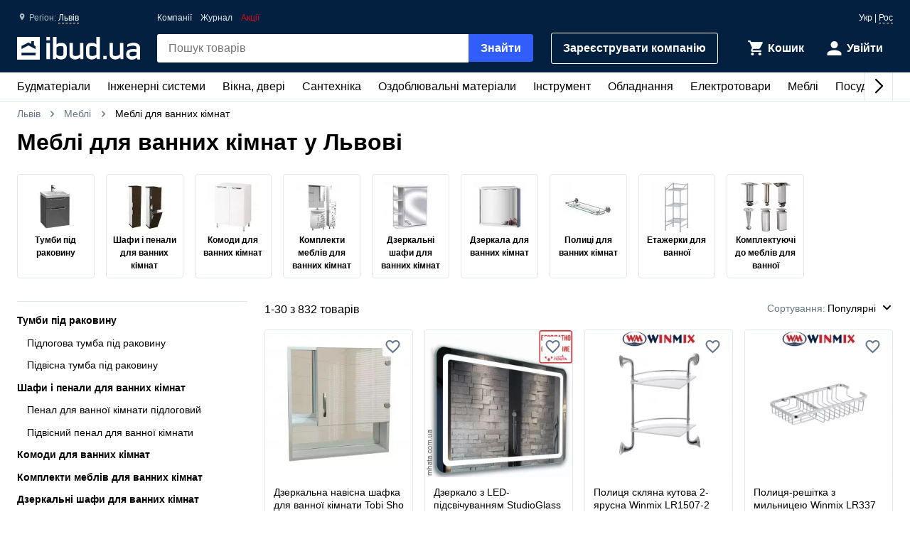

--- FILE ---
content_type: text/html; charset=UTF-8
request_url: https://ibud.ua/ua/r47-lvov/c1217-mebel-dlya-vannykh-komnat
body_size: 26382
content:
<!DOCTYPE html> <html lang="uk" > <head><script>(function(w,i,g){w[g]=w[g]||[];if(typeof w[g].push=='function')w[g].push(i)})
(window,'GTM-KH7TDR','google_tags_first_party');</script><script>(function(w,d,s,l){w[l]=w[l]||[];(function(){w[l].push(arguments);})('set', 'developer_id.dYzg1YT', true);
		w[l].push({'gtm.start':new Date().getTime(),event:'gtm.js'});var f=d.getElementsByTagName(s)[0],
		j=d.createElement(s);j.async=true;j.src='/yfdu/';
		f.parentNode.insertBefore(j,f);
		})(window,document,'script','dataLayer');</script> <meta charset="UTF-8"/> <meta name="viewport" content="width=device-width, initial-scale=1.0"/> <meta http-equiv="X-UA-Compatible" content="ie=edge"/> <title>МЕБЛІ ДЛЯ ВАННИХ КІМНАТ У ЛЬВОВІ – ЦІНИ, ВІДГУКИ, ВИБІР ПОСТАЧАЛЬНИКІВ, КУПИТИ МЕБЛІ ДЛЯ ВАННИХ КІМНАТ - IBUD.UA</title> <link rel="manifest" href="https://ibud.ua/manifest.json"><link rel="canonical" href="https://ibud.ua/ua/r47-lvov/c1217-mebel-dlya-vannykh-komnat"> <link rel="sitemap" type="application/xml" href="https://ibud.ua/sitemap.xml"> <link rel="alternate" hreflang="x-default" href="https://ibud.ua/ua/r47-lvov/c1217-mebel-dlya-vannykh-komnat"/> <link rel="alternate" hreflang="uk-ua" href="https://ibud.ua/ua/r47-lvov/c1217-mebel-dlya-vannykh-komnat"/> <link rel="alternate" hreflang="ru-ua" href="https://ibud.ua/ru/r47-lvov/c1217-mebel-dlya-vannykh-komnat"/> <script type="application/ld+json"> { "@context": "http://schema.org", "@type": "BreadcrumbList", "itemListElement": [ { "@type": "ListItem", "position": 1, "item": { "@id": "https://ibud.ua/ua/r47-lvov", "name": "Львів" } }, { "@type": "ListItem", "position": 2, "item": { "@id": "https://ibud.ua/ua/r47-lvov/c24-mebel", "name": "Меблі" } } ] } </script> <link rel="dns-prefetch" href="https://front.ibud.ua"> <link rel="preconnect" href="https://front.ibud.ua"> <link rel="dns-prefetch" href="https://imageserver.ibud.ua/"> <link rel="preconnect" href="https://imageserver.ibud.ua/"> <link rel="preload" href="https://front.ibud.ua/./css/styles.css?v=dd17645dc22a6f8abc56" as="style"> <link rel="preload" href="https://front.ibud.ua/js/scripts.js?v=dd17645dc22a6f8abc56" as="script"> <link rel="preload" as="image" href="https://imageserver.ibud.ua/second/2025/08/29/275x275x1/1592268b1c640620820870560114262-a69f061c53.webp" imagesrcset=" https://imageserver.ibud.ua/second/2025/08/29/210x210x1/1592268b1c640620820870560114262-a69f061c53.webp 210w, https://imageserver.ibud.ua/second/2025/08/29/172x172x1/1592268b1c640620820870560114262-a69f061c53.webp 172w, https://imageserver.ibud.ua/second/2025/08/29/275x275x1/1592268b1c640620820870560114262-a69f061c53.webp 275w, https://imageserver.ibud.ua/second/2025/08/29/240x240x1/1592268b1c640620820870560114262-a69f061c53.webp 240w, https://imageserver.ibud.ua/second/2025/08/29/258x258x1/1592268b1c640620820870560114262-a69f061c53.webp 258w, https://imageserver.ibud.ua/second/2025/08/29/226x226x1/1592268b1c640620820870560114262-a69f061c53.webp 226w" imagesizes=" (max-width: 467px) 210px, (max-width: 767px) 172px, (max-width: 895px) 275px, (max-width: 1024px) 240px, (max-width: 1243px) 275px, (max-width: 1479px) 258px, (min-width: 1480px) 226px" > <link rel="preload" as="image" href="https://imageserver.ibud.ua/third/2021/12/03/275x275x1/456661a9c74ec73e02093357089853-62f9329505.webp" imagesrcset=" https://imageserver.ibud.ua/third/2021/12/03/210x210x1/456661a9c74ec73e02093357089853-62f9329505.webp 210w, https://imageserver.ibud.ua/third/2021/12/03/172x172x1/456661a9c74ec73e02093357089853-62f9329505.webp 172w, https://imageserver.ibud.ua/third/2021/12/03/275x275x1/456661a9c74ec73e02093357089853-62f9329505.webp 275w, https://imageserver.ibud.ua/third/2021/12/03/240x240x1/456661a9c74ec73e02093357089853-62f9329505.webp 240w, https://imageserver.ibud.ua/third/2021/12/03/258x258x1/456661a9c74ec73e02093357089853-62f9329505.webp 258w, https://imageserver.ibud.ua/third/2021/12/03/226x226x1/456661a9c74ec73e02093357089853-62f9329505.webp 226w" imagesizes=" (max-width: 467px) 210px, (max-width: 767px) 172px, (max-width: 895px) 275px, (max-width: 1024px) 240px, (max-width: 1243px) 275px, (max-width: 1479px) 258px, (min-width: 1480px) 226px" > <script async src="https://www.googletagmanager.com/gtag/js?id=G-9VVNMPBVQR"></script> <script> window.dataLayer = window.dataLayer || []; function gtag(){dataLayer.push(arguments);} </script> <script> gtag('js', new Date()); gtag('config', 'AW-11139447910', { 'groups': 'ads', 'allow_enhanced_conversions': true, } ); gtag('config', 'G-9VVNMPBVQR', { 'groups': 'ecom', 'page_type': 'catalog', 'catalog_type': 'productsCatalog', 'catalog_level': '1', 'region': 'lvovskaya-oblast-14', 'city': 'lvov-47', 'catalog_id': '1217', 'currency': 'UAH' } ); gtag('config', 'G-C8ZS45QMRZ', { 'groups': 'product', 'page_type': 'catalog', 'catalog_type': 'productsCatalog', 'catalog_level': '1', 'region': 'lvovskaya-oblast-14', 'city': 'lvov-47', 'catalog_id': '1217', 'currency': 'UAH' } ); </script> <meta name="description" content="Меблі для ванних кімнат у Львові за вигідними цінами, вибір виробника і постачальників, характеристики та відгуки на одній платформі. " /> <meta property="og:type" content="website" /> <meta property="og:title" content="Меблі для ванних кімнат у Львові" /> <meta property="og:url" content="https://ibud.ua/ua/r47-lvov/c1217-mebel-dlya-vannykh-komnat" /> <meta property="og:locale" content="uk_UA" /> <meta property="og:locale:alternate" content="ru_UA" /> <meta property="og:site_name" content="ibud.ua" /> <meta property="og:image" content="https://imageserver.ibud.ua/second/2016/12/12/400x400x1/584e91e469d451586-14815440479-komplekty-mebeli-dlya-vannykh-komnat.jpg" /> <meta property="og:image:height" content="400" /> <meta property="og:image:width" content="400" /> <meta property="og:image:alt" content="Меблі для ванних кімнат - зображення товару" /> <meta property="og:description" content="Меблі для ванних кімнат у Львові за вигідними цінами, вибір виробника і постачальників, характеристики та відгуки на одній платформі. " /> <meta name="twitter:card" content="summary" /> <meta name="twitter:site" content="https://ibud.ua"> <meta name="twitter:title" content="Меблі для ванних кімнат у Львові" /> <meta name="twitter:description" content="Меблі для ванних кімнат у Львові за вигідними цінами, вибір виробника і постачальників, характеристики та відгуки на одній платформі. " /> <meta name="twitter:image" content="https://imageserver.ibud.ua/second/2016/12/12/400x400x1/584e91e469d451586-14815440479-komplekty-mebeli-dlya-vannykh-komnat.jpg" /> <meta name="twitter:image:alt" content="Меблі для ванних кімнат - зображення товару" /> <meta name="apple-mobile-web-app-capable" content="yes"> <meta name="application-name" content="ibud.ua"> <meta name="apple-mobile-web-app-title" content="ibud.ua"> <link rel="shortcut icon" href="/favicon.ico" type="image/x-icon" /> <link rel="icon" type="image/png" sizes="16x16" href="/icons/favicon-16x16.png"> <link rel="icon" type="image/png" sizes="32x32" href="/icons/favicon-32x32.png"> <link rel="apple-touch-icon" href="/icons/apple-touch-icon.png" /> <link rel="apple-touch-icon" sizes="60x60" href="/icons/apple-touch-icon-60x60-precomposed.png" /> <link rel="apple-touch-icon" sizes="76x76" href="/icons/apple-touch-icon-76x76-precomposed.png" /> <link rel="apple-touch-icon" sizes="120x120" href="/icons/apple-touch-icon-120x120-precomposed.png" /> <link rel="apple-touch-icon" sizes="152x152" href="/icons/apple-touch-icon-152x152-precomposed.png" /> <link rel="apple-touch-icon" sizes="180x180" href="/icons/apple-touch-icon-180x180-precomposed.png" /> <link rel="mask-icon" href="/icons/safari-pinned-tab.svg" color="#315efb" /> <meta name="theme-color" content="#042040"> <meta name="msapplication-TileColor" content="#315efb"> <meta name="apple-mobile-web-app-status-bar-style" content="#042040"> <style> @font-face { font-family: 'ibud_icons'; src: url('https://front.ibud.ua/fonts/fontello/ibud_icons.eot?46998714'); src: url('https://front.ibud.ua/fonts/fontello/ibud_icons.eot?46998714#iefix') format('embedded-opentype'), url('https://front.ibud.ua/fonts/fontello/ibud_icons.woff2?46998714') format('woff2'), url('https://front.ibud.ua/fonts/fontello/ibud_icons.woff?46998714') format('woff'), url('https://front.ibud.ua/fonts/fontello/ibud_icons.ttf?46998714') format('truetype'), url('https://front.ibud.ua/fonts/fontello/ibud_icons.svg?46998714#ibud_icons') format('svg'); font-weight: normal; font-style: normal; font-display: swap; } /* Chrome hack: SVG is rendered more smooth in Windozze. 100% magic, uncomment if you need it. */ /* Note, that will break hinting! In other OS-es font will be not as sharp as it could be */ /* @media screen and (-webkit-min-device-pixel-ratio:0) { @font-face { font-family: 'ibud_icons'; src: url('../font/ibud_icons.svg?46998714#ibud_icons') format('svg'); } } */ [class^="icon-"]:before, [class*=" icon-"]:before { font-family: "ibud_icons"; font-style: normal; font-weight: normal; speak: none; display: inline-block; text-decoration: inherit; width: 1em; /* margin-right: .2em; */ text-align: center; /* opacity: .8; */ /* For safety - reset parent styles, that can break glyph codes*/ font-variant: normal; text-transform: none; /* fix buttons height, for twitter bootstrap */ line-height: 1em; /* Animation center compensation - margins should be symmetric */ /* remove if not needed */ /* margin-left: .2em; */ /* you can be more comfortable with increased icons size */ font-size: 120%; /* Font smoothing. That was taken from TWBS */ -webkit-font-smoothing: antialiased; -moz-osx-font-smoothing: grayscale; /* Uncomment for 3D effect */ /* text-shadow: 1px 1px 1px rgba(127, 127, 127, 0.3); */ } .icon-arrow_down:before { content: '\e800'; } /* '' */ .icon-arrow_left:before { content: '\e801'; } /* '' */ .icon-arrow_right:before { content: '\e802'; } /* '' */ .icon-cart:before { content: '\e803'; } /* '' */ .icon-dots:before { content: '\e804'; } /* '' */ .icon-check_mark_circle_filled:before { content: '\e805'; } /* '' */ .icon-chevron_down:before { content: '\e806'; } /* '' */ .icon-chevron_left:before { content: '\e807'; } /* '' */ .icon-chevron_right:before { content: '\e808'; } /* '' */ .icon-chevron_up:before { content: '\e809'; } /* '' */ .icon-cross_mark:before { content: '\e80a'; } /* '' */ .icon-cross_mark_circle_filled:before { content: '\e80b'; } /* '' */ .icon-exclamation_mark_circle_outline:before { content: '\e80c'; } /* '' */ .icon-facebook:before { content: '\e80d'; } /* '' */ .icon-heart_filled:before { content: '\e80e'; } /* '' */ .icon-heart_outlined:before { content: '\e80f'; } /* '' */ .icon-libra:before { content: '\e810'; } /* '' */ .icon-map_pointer:before { content: '\e811'; } /* '' */ .icon-phone:before { content: '\e812'; } /* '' */ .icon-question:before { content: '\e813'; } /* '' */ .icon-star:before { content: '\e814'; } /* '' */ .icon-check_mark:before { content: '\e815'; } /* '' */ .icon-thumb_down:before { content: '\e816'; } /* '' */ .icon-thumb_up:before { content: '\e817'; } /* '' */ .icon-trash_can:before { content: '\e818'; } /* '' */ .icon-twitter:before { content: '\e819'; } /* '' */ .icon-user:before { content: '\e81a'; } /* '' */ .icon-bars:before { content: '\e81b'; } /* '' */ .icon-filter:before { content: '\e81c'; } /* '' */ .icon-sorting:before { content: '\e81d'; } /* '' */ .icon-search:before { content: '\e81e'; } /* '' */ .icon-google:before { content: '\e81f'; } /* '' */ .icon-shop:before { content: '\e820'; } /* '' */ .icon-info:before { content: '\e821'; } /* '' */ .icon-minus:before { content: '\e822'; } /* '' */ .icon-plus:before { content: '\e823'; } /* '' */ .icon-under_order:before { content: '\e824'; } /* '' */ .icon-empty_cart:before { content: '\e825'; } /* '' */ .icon-gift:before { content: '\e826'; } /* '' */ .icon-category:before { content: '\e827'; } /* '' */ .icon-promo:before { content: '\e828'; } /* '' */ .icon-promotion:before { content: '\e829'; } /* '' */ .icon-share:before { content: '\e82a'; } /* '' */ </style><link href="https://front.ibud.ua/./css/styles.css?v=dd17645dc22a6f8abc56" rel="stylesheet"/><script> function registerServiceWorker(url) { if ('serviceWorker' in navigator) { navigator.serviceWorker.register(url, { scope: '/', }); navigator.serviceWorker.getRegistration(url).then((registration) => { if (registration && registration.waiting) { registration.unregister(); } }); } } registerServiceWorker("https://ibud.ua/service-worker.js"); </script> <script> function scriptsOnloadEvent() { document.dispatchEvent(new CustomEvent("scriptsLoaded")); } </script> <script> function sendViewedProductsForMerge() { } </script> <script defer src="https://front.ibud.ua/js/scripts.js?v=dd17645dc22a6f8abc56" onload="initEventTracker();sendViewedProductsForMerge();scriptsOnloadEvent();"></script> <script> (function(w,d,s,l,i){w[l]=w[l]||[];w[l].push({'gtm.start': new Date().getTime(),event:'gtm.js'});var f=d.getElementsByTagName(s)[0], j=d.createElement(s),dl=l!='dataLayer'?'&l='+l:'';j.async=true;j.src= 'https://www.googletagmanager.com/gtm.js?id='+i+dl+ '&gtm_auth=ZKICkiJvWcYdd4tdAaUmXg&gtm_preview=env-20&gtm_cookies_win=x';f.parentNode.insertBefore(j,f); })(window,document,'script','dataLayer','GTM-KH7TDR'); </script> <script async src='https://securepubads.g.doubleclick.net/tag/js/gpt.js'></script> <script>var googletag=googletag||{};googletag.cmd=googletag.cmd||[];</script> <script> targetSlot = null; googleTagIBSlotRendered = false; googletag.cmd.push(function () { var mapping550 = googletag.sizeMapping(). addSize([1366,0], [[970,90]]). addSize([1108,0], [[728,90]]). addSize([1025,0], [[300,250]]). addSize([728,0], [[728,90],[300,250]]). addSize([0,0], [[300,250]]). build(); var mapping540 = googletag.sizeMapping(). addSize([1366,0], [[970,90]]). addSize([1108,0], [[728,90]]). addSize([1025,0], [[300,250]]). addSize([728,0], [[728,90],[300,250]]). addSize([0,0], [[300,250]]). build(); var mapping530 = googletag.sizeMapping(). addSize([1366,0], [[970,90]]). addSize([1108,0], [[728,90]]). addSize([1025,0], [[300,250]]). addSize([728,0], [[728,90],[300,250]]). addSize([0,0], [[300,250]]). build(); var mapping531 = googletag.sizeMapping(). addSize([1366,0], [[970,90]]). addSize([1108,0], [[728,90]]). addSize([1025,0], [[300,250]]). addSize([728,0], [[728,90],[300,250]]). addSize([0,0], [[300,250]]). build(); var mapping600 = googletag.sizeMapping(). addSize([0,0], [[300,250],[300,600]]). build(); var mapping590 = googletag.sizeMapping(). addSize([0,0], [300,250]). build(); var mapping591 = googletag.sizeMapping(). addSize([0,0], [[300,250],[300,600]]). build(); var mapping610 = googletag.sizeMapping(). addSize([1025,0], [[300,250]]). addSize([728,0], [[728,90]]). addSize([0,0], [[300,250]]). build(); var slots = []; slots.push( googletag.defineSlot("/49292989/ibud_cat_leaderboard_top","fluid","slot-leaderboard-tp").defineSizeMapping(mapping550) .addService(googletag.pubads())); slots.push( googletag.defineSlot("/49292989/ibud_cat_leaderboard_middle","fluid","slot-leaderboard-mddl").defineSizeMapping(mapping540) .addService(googletag.pubads())); slots.push( googletag.defineSlot("/49292989/ibud_cat_leaderboard_bottom","fluid","slot-leaderboard-bttm").defineSizeMapping(mapping530) .addService(googletag.pubads())); slots.push( googletag.defineSlot("/49292989/ibud_cat_leaderboard_bottom","fluid","slot-leaderboard-bttm-2").defineSizeMapping(mapping531) .addService(googletag.pubads())); slots.push( googletag.defineSlot("/49292989/ibud_cat_sidebar_middle","fluid","slot-sidebar-mddl").defineSizeMapping(mapping600) .addService(googletag.pubads())); slots.push( googletag.defineSlot("/49292989/ibud_cat_sidebar_bottom","fluid","slot-sidebar-bttm").defineSizeMapping(mapping590) .addService(googletag.pubads())); slots.push( googletag.defineSlot("/49292989/ibud_cat_sidebar_bottom","fluid","slot-sidebar-bttm-2").defineSizeMapping(mapping591) .addService(googletag.pubads())); slots.push( googletag.defineSlot("/49292989/ibud_cat_sidebar_top","fluid","slot-sidebar-tp").defineSizeMapping(mapping610) .addService(googletag.pubads())); slots.forEach(function (slot) { slot.setTargeting('pageType', "catalog"); slot.setTargeting('catalogType', "productsCatalog"); slot.setTargeting('catalogLevel', 1); slot.setTargeting('region', "lvovskaya-oblast-14"); slot.setTargeting('city', "lvov-47"); slot.setTargeting('clientID', "56cc0144-14b0-412c-bf3d-558b9e05c7b0"); slot.setTargeting('userAuth', 0); slot.setTargeting('catalogID', [24,1217]); slot.setTargeting('catId', 1217); slot.setTargeting('environment', "production"); }); googletag.pubads().collapseEmptyDivs(); googletag.pubads().enableLazyLoad(); googletag.pubads().addEventListener('slotRenderEnded', function (event) { if (event.slot === targetSlot) { googleTagIBSlotRendered = true; } }); googletag.enableServices(); }); </script> </head> <body> <a href="https://ibud.ua/bb" class="bbil" rel="nofollow" aria-hidden="true"></a> <noscript><iframe src="https://www.googletagmanager.com/ns.html?id=GTM-KH7TDR&gtm_auth=ZKICkiJvWcYdd4tdAaUmXg&gtm_preview=env-20&gtm_cookies_win=x" height="0" width="0" style="display:none;visibility:hidden"></iframe></noscript> <header id="header" class="header"> <div class="header-container"> <button id="menuButton" class="header-menu-button" aria-label="Меню"> <i class="header-menu-button-closed icon-bars"></i> <i class="header-menu-button-opened icon-cross_mark"></i> </button><a class="header-logo" href="https://ibud.ua/ua/r47-lvov"> <img class="header-logo-image" src="https://front.ibud.ua/images/logo/white-logo.svg" alt="ibud.ua"> </a><a class="header-cta" href="https://business.ibud.ua" rel="nofollow noopener" target="_blank">Зарeєструвати компанію</a> <div class="header-actions"> <div class="action-box"> <a class="cart-link action-link" rel="nofollow" title="Кошик" href="https://ibud.ua/ua/r47-lvov/cart "> <i class="action-icon icon-cart"> <span class="action-counter" id="cartCounter"></span> </i> <span class="action-title">Кошик</span> </a><div id="action-user" class="action-link"> <i class="action-icon icon-user"></i> <span class="action-title">Увійти</span> </div></div> </div> <div class="search-box" id="search-box"> <form name="search_box" method="get" action="/ua/r47-lvov/search" class="search-form" onsubmit="iBud.Form.submitGetWithRecaptcha(this, &quot;6LcYwwAaAAAAAIfkz4DQQjZNC_ecBS9BhN9sBHLy&quot;, &quot;6Le-vqsbAAAAAMKUgx76KGpT9ksagCxA_gE4iOxX&quot;, &quot;recaptcha_v2&quot;); return false;"> <input type="search" id="search_box_q" name="search_box[q]" class="search-input" placeholder="Пошук товарів" aria-label="header.text.search" /> <button type="submit" id="search_box_submit" name="search_box[submit]" class="search-button button-primary">Знайти</button> <input type="hidden" id="search_box_recaptcha" name="search_box[recaptcha]" /><input type="hidden" id="search_box__token" name="search_box[_token]" value="79f1fb983.yMloApV9CQj-TfcC8WoUtfc34UeLEbK7F0G38LYTGJg.nqo6ZNkZYn2LJaFElAZjhphviCHoQcXSJiXdov1CU_S6kA5Vx0hsS70aww" /></form> </div> <div id="main-menu" class="header-menu main-menu"><div id="main-menu-container" class="main-menu-container"><div style="--swiper-navigation-color: #000;" class="swiper main-menu-list" id="main-menu-list"><div class="swiper-wrapper"><div class="swiper-slide main-menu-item" id="menu-item-5" data-id="5"><a href="https://ibud.ua/ua/r47-lvov/c5-budmateriali" class="main-menu-link">Будматеріали<i class="main-menu-link-icon icon-chevron_right"></i></a></div><div class="swiper-slide main-menu-item" id="menu-item-19" data-id="19"><a href="https://ibud.ua/ua/r47-lvov/c19-inzhenernye-sistemy" class="main-menu-link">Інженерні системи<i class="main-menu-link-icon icon-chevron_right"></i></a></div><div class="swiper-slide main-menu-item" id="menu-item-25" data-id="25"><a href="https://ibud.ua/ua/r47-lvov/c25-okna-i-dveri" class="main-menu-link">Вікна, двері<i class="main-menu-link-icon icon-chevron_right"></i></a></div><div class="swiper-slide main-menu-item" id="menu-item-23" data-id="23"><a href="https://ibud.ua/ua/r47-lvov/c23-santekhnika" class="main-menu-link">Сантехніка<i class="main-menu-link-icon icon-chevron_right"></i></a></div><div class="swiper-slide main-menu-item" id="menu-item-17" data-id="17"><a href="https://ibud.ua/ua/r47-lvov/c17-otdelochnye-materialy" class="main-menu-link">Оздоблювальні матеріали<i class="main-menu-link-icon icon-chevron_right"></i></a></div><div class="swiper-slide main-menu-item" id="menu-item-20" data-id="20"><a href="https://ibud.ua/ua/r47-lvov/c20-instrument" class="main-menu-link">Інструмент<i class="main-menu-link-icon icon-chevron_right"></i></a></div><div class="swiper-slide main-menu-item" id="menu-item-10" data-id="10"><a href="https://ibud.ua/ua/r47-lvov/c10-oborudovanie" class="main-menu-link">Обладнання<i class="main-menu-link-icon icon-chevron_right"></i></a></div><div class="swiper-slide main-menu-item" id="menu-item-26" data-id="26"><a href="https://ibud.ua/ua/r47-lvov/c26-elektrotovary" class="main-menu-link">Електротовари<i class="main-menu-link-icon icon-chevron_right"></i></a></div><div class="swiper-slide main-menu-item" id="menu-item-24" data-id="24"><a href="https://ibud.ua/ua/r47-lvov/c24-mebel" class="main-menu-link">Меблі<i class="main-menu-link-icon icon-chevron_right"></i></a></div><div class="swiper-slide main-menu-item" id="menu-item-33" data-id="33"><a href="https://ibud.ua/ua/r47-lvov/c33-posud" class="main-menu-link">Посуд<i class="main-menu-link-icon icon-chevron_right"></i></a></div><div class="swiper-slide main-menu-item" id="menu-item-18" data-id="18"><a href="https://ibud.ua/ua/r47-lvov/c18-tovary-dlya-doma" class="main-menu-link">Товари для дому<i class="main-menu-link-icon icon-chevron_right"></i></a></div><div class="swiper-slide main-menu-item" id="menu-item-21" data-id="21"><a href="https://ibud.ua/ua/r47-lvov/c21-sad-i-uchastok" class="main-menu-link">Сад та ділянка<i class="main-menu-link-icon icon-chevron_right"></i></a></div><div class="swiper-slide main-menu-item" id="menu-item-27" data-id="27"><a href="https://ibud.ua/ua/r47-lvov/c27-avtotovary" class="main-menu-link">Автотовари<i class="main-menu-link-icon icon-chevron_right"></i></a></div><div class="swiper-slide main-menu-item" id="menu-item-15" data-id="15"><a href="https://ibud.ua/ua/r47-lvov/c15-uslugi" class="main-menu-link">Послуги<i class="main-menu-link-icon icon-chevron_right"></i></a></div></div><div class="swiper-button-next"></div><div class="swiper-button-prev"></div></div></div><div id="main-menu-dropdown" class="main-menu-dropdown" data-badge="Акція" data-currency="грн" data-cost="Ціну уточнюйте"></div></div> <div class="header-menu-secondary"><a class="header-menu-link" href="https://ibud.ua/ua/r47-lvov/companies">Компанії</a> <a class="header-menu-link" href="https://ibud.ua/ua/posts">Журнал</a><a class="header-menu-link color-danger" href="https://ibud.ua/ua/r47-lvov/promotions">Акції</a></div> <div class="location"> <i class="location-icon icon-map_pointer"></i> <span class="location-region">Регіон: </span> <a id="location-city" class="location-city" href="javascript:;"> Львів </a> </div> <div class="language-switcher"> <span class="language-current">Укр</span> | <a class="language-link" href="https://ibud.ua/ru/r47-lvov/c1217-mebel-dlya-vannykh-komnat">Рос</a> </div> </div> </header> <main class="main-content container"> <div class="two-columns"> <div class="breadcrumb-list"> <span class="breadcrumb-item"> <i class="breadcrumb-icon-left icon-chevron_left"></i> <a href="https://ibud.ua/ua/r47-lvov" title="ibud.ua Львів" class="breadcrumb-link" > Львів </a> <i class="breadcrumb-icon-right icon-chevron_right"></i> </span> <span class="breadcrumb-item"> <i class="breadcrumb-icon-left icon-chevron_left"></i> <a href="https://ibud.ua/ua/r47-lvov/c24-mebel" title="Меблі Львів" class="breadcrumb-link">Меблі</a> <i class="breadcrumb-icon-right icon-chevron_right"></i> </span> <strong class="breadcrumb-current">Меблі для ванних кімнат</strong> </div> <h1 class="page-title">Меблі для ванних кімнат у Львові</h1> <section class="hp-category-section"> <div class="hp-category-block hp-category-block-short"> <a href="https://ibud.ua/ua/r47-lvov/c1167-tumby-pod-rakovinu" class="hp-category-block-item-small hp-category-block-item-small-short"> <picture> <source srcset="https://imageserver.ibud.ua/first/2016/12/12/75x75x0/584e9248a19927744-14815441472-tumby-pod-rakovinu.webp" type="image/webp"> <img class="hp-category-block-image-small" width="75" height="75" style="aspect-ratio: 1;" alt="Тумби під раковину" src="https://imageserver.ibud.ua/first/2016/12/12/75x75x0/584e9248a19927744-14815441472-tumby-pod-rakovinu.jpg"> </picture> <span class="hp-category-block-name hp-category-block-name-short">Тумби під раковину</span> </a> <a href="https://ibud.ua/ua/r47-lvov/c1170-shkafy-i-penaly-dlya-vannykh-komnat" class="hp-category-block-item-small hp-category-block-item-small-short"> <picture> <source srcset="https://imageserver.ibud.ua/third/2016/12/12/75x75x0/584e925831d9d5448-14815441633-shkafy-i-penaly-dlya-vannykh-komnat.webp" type="image/webp"> <img class="hp-category-block-image-small" width="75" height="75" style="aspect-ratio: 1;" alt="Шафи і пенали для ванних кімнат" src="https://imageserver.ibud.ua/third/2016/12/12/75x75x0/584e925831d9d5448-14815441633-shkafy-i-penaly-dlya-vannykh-komnat.jpg"> </picture> <span class="hp-category-block-name hp-category-block-name-short">Шафи і пенали для ванних кімнат</span> </a> <a href="https://ibud.ua/ua/r47-lvov/c5735-komody-dlya-vannykh-komnat" class="hp-category-block-item-small hp-category-block-item-small-short"> <picture> <source srcset="https://imageserver.ibud.ua/third/2022/07/06/75x75x0/2949062c5327ec6d8f6152483557149-f0debe0315.webp" type="image/webp"> <img class="hp-category-block-image-small" width="75" height="75" style="aspect-ratio: 1;" alt="Комоди для ванних кімнат" src="https://imageserver.ibud.ua/third/2022/07/06/75x75x0/2949062c5327ec6d8f6152483557149-f0debe0315.jpg"> </picture> <span class="hp-category-block-name hp-category-block-name-short">Комоди для ванних кімнат</span> </a> <a href="https://ibud.ua/ua/r47-lvov/c302-komplekty-mebeli-dlya-vannykh-komnat" class="hp-category-block-item-small hp-category-block-item-small-short"> <picture> <source srcset="https://imageserver.ibud.ua/first/2016/12/12/75x75x0/584e9222c407b7752-14815441097-komplekty-mebeli-dlya-vannykh-komnat.webp" type="image/webp"> <img class="hp-category-block-image-small" width="75" height="75" style="aspect-ratio: 1;" alt="Комплекти меблів для ванних кімнат" src="https://imageserver.ibud.ua/first/2016/12/12/75x75x0/584e9222c407b7752-14815441097-komplekty-mebeli-dlya-vannykh-komnat.jpg"> </picture> <span class="hp-category-block-name hp-category-block-name-short">Комплекти меблів для ванних кімнат</span> </a> <a href="https://ibud.ua/ua/r47-lvov/c1172-zerkalnye-shkafy-dlya-vannykh-komnat" class="hp-category-block-item-small hp-category-block-item-small-short"> <picture> <source srcset="https://imageserver.ibud.ua/third/2016/12/12/75x75x0/584e920b67fa02081-14815440861-zerkalnye-shkafy-dlya-vannykh-komnat.webp" type="image/webp"> <img class="hp-category-block-image-small" width="75" height="75" style="aspect-ratio: 1;" alt="Дзеркальні шафи для ванних кімнат" src="https://imageserver.ibud.ua/third/2016/12/12/75x75x0/584e920b67fa02081-14815440861-zerkalnye-shkafy-dlya-vannykh-komnat.jpg"> </picture> <span class="hp-category-block-name hp-category-block-name-short">Дзеркальні шафи для ванних кімнат</span> </a> <a href="https://ibud.ua/ua/r47-lvov/c1171-zerkala-dlya-vannykh-komnat" class="hp-category-block-item-small hp-category-block-item-small-short"> <picture> <source srcset="https://imageserver.ibud.ua/third/2016/12/12/75x75x0/584e92001418a9304-14815440747-zerkala-dlya-vannykh-komnat.webp" type="image/webp"> <img class="hp-category-block-image-small" width="75" height="75" style="aspect-ratio: 1;" alt="Дзеркала для ванних кімнат" src="https://imageserver.ibud.ua/third/2016/12/12/75x75x0/584e92001418a9304-14815440747-zerkala-dlya-vannykh-komnat.jpg"> </picture> <span class="hp-category-block-name hp-category-block-name-short">Дзеркала для ванних кімнат</span> </a> <a href="https://ibud.ua/ua/r47-lvov/c1280-polki-dlya-vannykh-komnat" class="hp-category-block-item-small hp-category-block-item-small-short"> <picture> <source srcset="https://imageserver.ibud.ua/third/2016/12/12/75x75x0/584e922df044b7875-14815441201-polki-dlya-vannykh-komnat.webp" type="image/webp"> <img class="hp-category-block-image-small" width="75" height="75" style="aspect-ratio: 1;" alt="Полиці для ванних кімнат" src="https://imageserver.ibud.ua/third/2016/12/12/75x75x0/584e922df044b7875-14815441201-polki-dlya-vannykh-komnat.jpg"> </picture> <span class="hp-category-block-name hp-category-block-name-short">Полиці для ванних кімнат</span> </a> <a href="https://ibud.ua/ua/r47-lvov/c2926-etazherki-dlya-vannoy" class="hp-category-block-item-small hp-category-block-item-small-short"> <picture> <source srcset="https://imageserver.ibud.ua/second/2017/11/28/75x75x0/5a1d6afb00a284808-15118773692-420003758-0.webp" type="image/webp"> <img class="hp-category-block-image-small" width="75" height="75" style="aspect-ratio: 1;" alt="Етажерки для ванної" src="https://imageserver.ibud.ua/second/2017/11/28/75x75x0/5a1d6afb00a284808-15118773692-420003758-0.jpg"> </picture> <span class="hp-category-block-name hp-category-block-name-short">Етажерки для ванної</span> </a> <a href="https://ibud.ua/ua/r47-lvov/c2925-komlektuyushchie-k-mebeli-dlya-vannoy" class="hp-category-block-item-small hp-category-block-item-small-short"> <picture> <source srcset="https://imageserver.ibud.ua/first/2017/11/28/75x75x0/5a1d6b99704be3884-15118775273-nojki-amix-top.webp" type="image/webp"> <img class="hp-category-block-image-small" width="75" height="75" style="aspect-ratio: 1;" alt="Комплектуючі до меблів для ванної" src="https://imageserver.ibud.ua/first/2017/11/28/75x75x0/5a1d6b99704be3884-15118775273-nojki-amix-top.png"> </picture> <span class="hp-category-block-name hp-category-block-name-short">Комплектуючі до меблів для ванної</span> </a> </div> </section> <div class="column-left"> <div id="slot-sidebar-tp" class="slot"> <script> googletag.cmd.push(function() { googletag.display("slot-sidebar-tp"); }); </script> </div> </div> <div class="column-right column-contents"> <section class="section"> <header class="products-list-header"> <span> 1-<span id="products-last-number">30</span> з 832 товарів </span> <div id="dropdown-sorting" class="products-list-select"> <div class="dropdown-list-wrapper" data-dropdown> <div class="dropdown-list" data-dropdown-list> <div class="dropdown-list-trigger" data-dropdown-list-trigger> <span class="dropdown-list-header">Сортування:</span> <i onclick="document.getElementById('dropdown-sorting').style.display = 'none'" class="dropdown-list-close-icon icon-cross_mark" data-dropdown-list-close-icon></i> <span class="dropdown-list-trigger-item" data-dropdown-list-trigger-item> Популярні </span> <i class="dropdown-list-arrow icon-chevron_down" data-dropdown-list-arrow></i> </div> <ul class="dropdown-list-options" data-dropdown-list-option> <li class="dropdown-list-option" data-dropdown-list-option> <a class="dropdown-list-link" href="https://ibud.ua/ua/r47-lvov/c1217-mebel-dlya-vannykh-komnat?sort=2" rel="nofollow"> За зростанням ціни </a> </li> <li class="dropdown-list-option" data-dropdown-list-option> <a class="dropdown-list-link" href="https://ibud.ua/ua/r47-lvov/c1217-mebel-dlya-vannykh-komnat?sort=3" rel="nofollow"> За спаданням ціни </a> </li> </ul> </div> </div> </div> </header> <script type="application/ld+json"> { "@context":"https://schema.org", "@type":"ItemList", "itemListElement":[ { "@type": "ListItem", "position": 1, "url": "https://ibud.ua/ua/pr13975151-zerkalnyy-navesnoy-shkafchik-dlya-vannoy-komnaty-tobi-sho-tb2-60-600kh600kh125-mm" }, { "@type": "ListItem", "position": 2, "url": "https://ibud.ua/ua/pr13006993-dzerkalo-z-led-pidsvichuvannyam-studioglass-king" }, { "@type": "ListItem", "position": 3, "url": "https://ibud.ua/ua/pr15696507-politsya-sklyana-kutova-2-yarusna-winmix-lr1507" }, { "@type": "ListItem", "position": 4, "url": "https://ibud.ua/ua/pr15696349-politsya-reshitka-z-milnitseyu-winmix-lr337" }, { "@type": "ListItem", "position": 5, "url": "https://ibud.ua/ua/pr15696508-sklyana-politsya-z-obmezhuvachem-winmix-lr1507" }, { "@type": "ListItem", "position": 6, "url": "https://ibud.ua/ua/pr13006992-dzerkalo-z-led-pidsvichuvannyam-studioglass-king" }, { "@type": "ListItem", "position": 7, "url": "https://ibud.ua/ua/pr15696350-politsya-reshitka-z-nizhnim-trimachem-winmix-lr336" }, { "@type": "ListItem", "position": 8, "url": "https://ibud.ua/ua/pr15696351-politsya-reshitka-kutova-winmix-lr335-2-3-yarusna" }, { "@type": "ListItem", "position": 9, "url": "https://ibud.ua/ua/pr15696348-politsya-reshitka-z-milnitseyu-ta-2-gachkami-winmix-lr338" }, { "@type": "ListItem", "position": 10, "url": "https://ibud.ua/ua/pr15696566-politsya-sklyana-kutova-3-yarusna-winmix-lr3307-3" }, { "@type": "ListItem", "position": 11, "url": "https://ibud.ua/ua/pr15696506-politsya-sklyana-kutova-3-yarusna-winmix-lr1507-3" }, { "@type": "ListItem", "position": 12, "url": "https://ibud.ua/ua/pr16486694-politsya-nisha-dlya-vannoyy-kimnati-winmix-premium-niche-0102-iz-nerzhaviyuchoyy-stali-sus304-polshcha" }, { "@type": "ListItem", "position": 13, "url": "https://ibud.ua/ua/pr16486695-politsya-nisha-dlya-vannoyy-kimnati-winmix-premium-niche-0103-black-iz-nerzhaviyuchoyy-stali-sus304-polshcha" }, { "@type": "ListItem", "position": 14, "url": "https://ibud.ua/ua/pr16486689-politsya-nisha-dlya-vannoyy-kimnati-winmix-premium-niche-0101-iz-nerzhaviyuchoyy-stali-sus304-polshcha" }, { "@type": "ListItem", "position": 15, "url": "https://ibud.ua/ua/pr16486692-politsya-nisha-dlya-vannoyy-kimnati-winmix-premium-niche-0102-black-iz-nerzhaviyuchoyy-stali-sus304-polshcha" }, { "@type": "ListItem", "position": 16, "url": "https://ibud.ua/ua/pr15696565-politsya-sklyana-kutova-2-yarusna-winmix-lr3307-2" }, { "@type": "ListItem", "position": 17, "url": "https://ibud.ua/ua/pr16486688-politsya-nisha-dlya-vannoyy-kimnati-winmix-premium-niche-0101-black-iz-nerzhaviyuchoyy-stali-sus304-polshcha" }, { "@type": "ListItem", "position": 18, "url": "https://ibud.ua/ua/pr16486698-politsya-nisha-dlya-vannoyy-kimnati-winmix-premium-niche-0103-iz-nerzhaviyuchoyy-stali-sus304-polshcha" }, { "@type": "ListItem", "position": 19, "url": "https://ibud.ua/ua/pr15696338-politsya-winmix-delux-m1307a-black-sklo" }, { "@type": "ListItem", "position": 20, "url": "https://ibud.ua/ua/pr15696347-politsya-reshitka-napivkrugla-lr339-winmix" }, { "@type": "ListItem", "position": 21, "url": "https://ibud.ua/ua/pr16118230-sklyana-politsya-z-vidkidnim-obmezhuvachem-winmix-lr3307-1" }, { "@type": "ListItem", "position": 22, "url": "https://ibud.ua/ua/pr16498709-polochka-v-vannuyu-komnatu-4-kh-yarusnaya-pryamougolnaya-36-23-105-sm-aleana-127062-kakao" }, { "@type": "ListItem", "position": 23, "url": "https://ibud.ua/ua/pr16146395-shkaf-dlya-vannoy-kompanit-64kh31-6kh183-sm-beton" }, { "@type": "ListItem", "position": 24, "url": "https://ibud.ua/ua/pr12326711-dzerkalo-z-led-pidsvichuvannyam-studioglass-agnes" }, { "@type": "ListItem", "position": 25, "url": "https://ibud.ua/ua/pr16273486-polochka-v-vannuyu-komnatu-aleana-127062-36kh23kh105-sm-granit" }, { "@type": "ListItem", "position": 26, "url": "https://ibud.ua/ua/pr16273366-polochka-v-vannuyu-komnatu-aleana-127062-36x23x105-sm-goluboy" }, { "@type": "ListItem", "position": 27, "url": "https://ibud.ua/ua/pr16486687-dzerkalo-dlya-vannoyy-kimnati-winmix-warm-mr02-80x80" }, { "@type": "ListItem", "position": 28, "url": "https://ibud.ua/ua/pr16486751-dzerkalo-nastinne-rix-alive-mrz01-60x80-z-dugopodibnim-verkhom" }, { "@type": "ListItem", "position": 29, "url": "https://ibud.ua/ua/pr16273367-polochka-v-vannuyu-komnatu-aleana-127061-45x26x105-sm-granit" }, { "@type": "ListItem", "position": 30, "url": "https://ibud.ua/ua/pr16273365-polochka-v-vannuyu-aleana-127061-45x26x105-sm-belyy" } ] } </script> <h2 class="hide-visually">Список товарів</h2> <ul id="products-list" class="products-list track-ga-page-data" data-ecom-item-list-id="r47-lvov/c1217-mebel-dlya-vannykh-komnat" data-ecom-item-list-name="Меблі для ванних кімнат у Львові" data-ecom-location-id="47" > <li class="product-card track-appear track-view track-contact-open track-returning-call track-buy-item track-action-product" data-stat-id="rZeU4ocBhqQDBplBc0sV_13975151" data-stat-type="5" data-stat-pos="1" data-stat-block="3" data-stat-page="2" data-is-logged-user="0" data-stat-adv-id="rZeU4ocBhqQDBplBc0sV_13975151" data-adv-type="1" data-product-id="3242423" > <article> <a class="product-card-image-link" href="https://ibud.ua/ua/pr13975151-zerkalnyy-navesnoy-shkafchik-dlya-vannoy-komnaty-tobi-sho-tb2-60-600kh600kh125-mm"> <picture> <source srcset="https://imageserver.ibud.ua/second/2025/08/29/210x210x1/1592268b1c640620820870560114262-a69f061c53.webp" media="(max-width: 467px)" type="image/webp"> <source srcset="https://imageserver.ibud.ua/second/2025/08/29/172x172x1/1592268b1c640620820870560114262-a69f061c53.webp" media="(max-width: 767px)" type="image/webp"> <source srcset="https://imageserver.ibud.ua/second/2025/08/29/275x275x1/1592268b1c640620820870560114262-a69f061c53.webp" media="(max-width: 895px)" type="image/webp"> <source srcset="https://imageserver.ibud.ua/second/2025/08/29/240x240x1/1592268b1c640620820870560114262-a69f061c53.webp" media="(max-width: 1024px)" type="image/webp"> <source srcset="https://imageserver.ibud.ua/second/2025/08/29/275x275x1/1592268b1c640620820870560114262-a69f061c53.webp" media="(max-width: 1243px)" type="image/webp"> <source srcset="https://imageserver.ibud.ua/second/2025/08/29/258x258x1/1592268b1c640620820870560114262-a69f061c53.webp" media="(max-width: 1479px)" type="image/webp"> <source srcset="https://imageserver.ibud.ua/second/2025/08/29/226x226x1/1592268b1c640620820870560114262-a69f061c53.webp" type="image/webp"> <source srcset="https://imageserver.ibud.ua/second/2025/08/29/210x210x1/1592268b1c640620820870560114262-a69f061c53.jpg" media="(max-width: 467px)"> <source srcset="https://imageserver.ibud.ua/second/2025/08/29/172x172x1/1592268b1c640620820870560114262-a69f061c53.jpg" media="(max-width: 767px)"> <source srcset="https://imageserver.ibud.ua/second/2025/08/29/275x275x1/1592268b1c640620820870560114262-a69f061c53.jpg" media="(max-width: 895px)"> <source srcset="https://imageserver.ibud.ua/second/2025/08/29/240x240x1/1592268b1c640620820870560114262-a69f061c53.jpg" media="(max-width: 1024px)"> <source srcset="https://imageserver.ibud.ua/second/2025/08/29/275x275x1/1592268b1c640620820870560114262-a69f061c53.jpg" media="(max-width: 1243px)"> <source srcset="https://imageserver.ibud.ua/second/2025/08/29/258x258x1/1592268b1c640620820870560114262-a69f061c53.jpg" media="(max-width: 1479px)"> <img src="https://imageserver.ibud.ua/second/2025/08/29/226x226x1/1592268b1c640620820870560114262-a69f061c53.jpg" alt="Дзеркальна навісна шафка для ванної кімнати Tobi Sho ТB2-60 600х600х125 мм" title="Фото - Дзеркальна навісна шафка для ванної кімнати Tobi Sho ТB2-60 600х600х125 мм" width="226" height="226" class="product-card-image"> </picture> </a> <div class="product-card-info"> <h3><a class="product-card-title" href="https://ibud.ua/ua/pr13975151-zerkalnyy-navesnoy-shkafchik-dlya-vannoy-komnaty-tobi-sho-tb2-60-600kh600kh125-mm" title="Дзеркальна навісна шафка для ванної кімнати Tobi Sho ТB2-60 600х600х125 мм"> Дзеркальна навісна шафка для ванної кімнати Tobi Sho ТB2-60 600х600х125 мм </a></h3> <div class="product-card-price"> <span class="product-card-price-old"> 2609 грн/шт </span> <span class="badge-action"> -127 грн </span> <span class="product-card-price-current"> 2482 грн/шт </span> </div><div class="product-card-buttons"> <button class="product-card-button product-buy-button" data-id="13975151" data-branch_city_id="47" data-adv-type="1" data-adv-id="rZeU4ocBhqQDBplBc0sV_13975151" >Купити</button> </div> </div> <div class="product-card-footer"> <span class="product-card-company">ТМ Тобі ШО</span> <div class="product-card-rank stars-rank-response"> <i class="icon-star stars-rank-response-high nth-1"></i> <i class="icon-star stars-rank-response-high nth-2"></i> <i class="icon-star stars-rank-response-high nth-3"></i> <i class="icon-star stars-rank-response-high nth-4"></i> <i class="icon-star stars-rank-response-high nth-5"></i> <span class="stars-rank-response-amount">(3)</span> </div> </div> <div class="product-card-badges"> </div> <button class="saved-icon"> <i class="icon-heart_outlined saved-icon-heart" title="Додати в збережені" data-product-id=3242423 data-categoryId=1172></i> </button> </article> </li> <li class="product-card track-appear track-view track-contact-open track-returning-call track-buy-item track-action-product" data-stat-id="IStaI30BsVcQ0cRWqXvh_13006993" data-stat-type="5" data-stat-pos="2" data-stat-block="3" data-stat-page="2" data-is-logged-user="0" data-stat-adv-id="IStaI30BsVcQ0cRWqXvh_13006993" data-adv-type="1" data-product-id="2787051" > <article> <a class="product-card-image-link" href="https://ibud.ua/ua/pr13006993-dzerkalo-z-led-pidsvichuvannyam-studioglass-king"> <picture> <source srcset="https://imageserver.ibud.ua/third/2021/12/03/210x210x1/456661a9c74ec73e02093357089853-62f9329505.webp" media="(max-width: 467px)" type="image/webp"> <source srcset="https://imageserver.ibud.ua/third/2021/12/03/172x172x1/456661a9c74ec73e02093357089853-62f9329505.webp" media="(max-width: 767px)" type="image/webp"> <source srcset="https://imageserver.ibud.ua/third/2021/12/03/275x275x1/456661a9c74ec73e02093357089853-62f9329505.webp" media="(max-width: 895px)" type="image/webp"> <source srcset="https://imageserver.ibud.ua/third/2021/12/03/240x240x1/456661a9c74ec73e02093357089853-62f9329505.webp" media="(max-width: 1024px)" type="image/webp"> <source srcset="https://imageserver.ibud.ua/third/2021/12/03/275x275x1/456661a9c74ec73e02093357089853-62f9329505.webp" media="(max-width: 1243px)" type="image/webp"> <source srcset="https://imageserver.ibud.ua/third/2021/12/03/258x258x1/456661a9c74ec73e02093357089853-62f9329505.webp" media="(max-width: 1479px)" type="image/webp"> <source srcset="https://imageserver.ibud.ua/third/2021/12/03/226x226x1/456661a9c74ec73e02093357089853-62f9329505.webp" type="image/webp"> <source srcset="https://imageserver.ibud.ua/third/2021/12/03/210x210x1/456661a9c74ec73e02093357089853-62f9329505.png" media="(max-width: 467px)"> <source srcset="https://imageserver.ibud.ua/third/2021/12/03/172x172x1/456661a9c74ec73e02093357089853-62f9329505.png" media="(max-width: 767px)"> <source srcset="https://imageserver.ibud.ua/third/2021/12/03/275x275x1/456661a9c74ec73e02093357089853-62f9329505.png" media="(max-width: 895px)"> <source srcset="https://imageserver.ibud.ua/third/2021/12/03/240x240x1/456661a9c74ec73e02093357089853-62f9329505.png" media="(max-width: 1024px)"> <source srcset="https://imageserver.ibud.ua/third/2021/12/03/275x275x1/456661a9c74ec73e02093357089853-62f9329505.png" media="(max-width: 1243px)"> <source srcset="https://imageserver.ibud.ua/third/2021/12/03/258x258x1/456661a9c74ec73e02093357089853-62f9329505.png" media="(max-width: 1479px)"> <img src="https://imageserver.ibud.ua/third/2021/12/03/226x226x1/456661a9c74ec73e02093357089853-62f9329505.png" alt="Дзеркало з LED-підсвічуванням StudioGlass KING (800*600)" title="Фото - Дзеркало з LED-підсвічуванням StudioGlass KING (800*600)" width="226" height="226" class="product-card-image"> </picture> </a> <div class="product-card-info"> <h3><a class="product-card-title" href="https://ibud.ua/ua/pr13006993-dzerkalo-z-led-pidsvichuvannyam-studioglass-king" title="Дзеркало з LED-підсвічуванням StudioGlass KING (800*600)"> Дзеркало з LED-підсвічуванням StudioGlass KING (800*600) </a></h3> <div class="product-card-price"> <span class="product-card-price-current"> 5420 грн/шт </span> </div><div class="product-card-buttons"> <a class="product-card-button" rel="nofollow noopener" href="https://ibud.ua/ua/pr13006993-dzerkalo-z-led-pidsvichuvannyam-studioglass-king?advId=IStaI30BsVcQ0cRWqXvh_13006993&amp;block=3&amp;location=2&amp;position=2&amp;statCatId=1217&amp;cityId=47&amp;element=4"> Купити </a> </div> </div> <div class="product-card-footer"> <span class="product-card-company">Модна Хата</span> </div> <div class="product-card-badges"> </div> <button class="saved-icon"> <i class="icon-heart_outlined saved-icon-heart" title="Додати в збережені" data-product-id=2787051 data-categoryId=1171></i> </button> </article> </li> <li class="product-card track-appear track-view track-contact-open track-returning-call track-buy-item track-action-product" data-stat-id="IStaI30BsVcQ0cRWqXvh_15696507" data-stat-type="5" data-stat-pos="3" data-stat-block="3" data-stat-page="2" data-is-logged-user="0" data-stat-adv-id="IStaI30BsVcQ0cRWqXvh_15696507" data-adv-type="1" data-product-id="3956860" > <article> <a class="product-card-image-link" href="https://ibud.ua/ua/pr15696507-politsya-sklyana-kutova-2-yarusna-winmix-lr1507"> <picture> <source srcset="https://imageserver.ibud.ua/third/2024/02/17/210x210x1/1659465d059bc540653103180859278-fda2c3b616.webp" media="(max-width: 467px)" type="image/webp"> <source srcset="https://imageserver.ibud.ua/third/2024/02/17/172x172x1/1659465d059bc540653103180859278-fda2c3b616.webp" media="(max-width: 767px)" type="image/webp"> <source srcset="https://imageserver.ibud.ua/third/2024/02/17/275x275x1/1659465d059bc540653103180859278-fda2c3b616.webp" media="(max-width: 895px)" type="image/webp"> <source srcset="https://imageserver.ibud.ua/third/2024/02/17/240x240x1/1659465d059bc540653103180859278-fda2c3b616.webp" media="(max-width: 1024px)" type="image/webp"> <source srcset="https://imageserver.ibud.ua/third/2024/02/17/275x275x1/1659465d059bc540653103180859278-fda2c3b616.webp" media="(max-width: 1243px)" type="image/webp"> <source srcset="https://imageserver.ibud.ua/third/2024/02/17/258x258x1/1659465d059bc540653103180859278-fda2c3b616.webp" media="(max-width: 1479px)" type="image/webp"> <source srcset="https://imageserver.ibud.ua/third/2024/02/17/226x226x1/1659465d059bc540653103180859278-fda2c3b616.webp" type="image/webp"> <source srcset="https://imageserver.ibud.ua/third/2024/02/17/210x210x1/1659465d059bc540653103180859278-fda2c3b616.jpg" media="(max-width: 467px)"> <source srcset="https://imageserver.ibud.ua/third/2024/02/17/172x172x1/1659465d059bc540653103180859278-fda2c3b616.jpg" media="(max-width: 767px)"> <source srcset="https://imageserver.ibud.ua/third/2024/02/17/275x275x1/1659465d059bc540653103180859278-fda2c3b616.jpg" media="(max-width: 895px)"> <source srcset="https://imageserver.ibud.ua/third/2024/02/17/240x240x1/1659465d059bc540653103180859278-fda2c3b616.jpg" media="(max-width: 1024px)"> <source srcset="https://imageserver.ibud.ua/third/2024/02/17/275x275x1/1659465d059bc540653103180859278-fda2c3b616.jpg" media="(max-width: 1243px)"> <source srcset="https://imageserver.ibud.ua/third/2024/02/17/258x258x1/1659465d059bc540653103180859278-fda2c3b616.jpg" media="(max-width: 1479px)"> <img src="https://imageserver.ibud.ua/third/2024/02/17/226x226x1/1659465d059bc540653103180859278-fda2c3b616.jpg" alt="Полиця скляна кутова 2-ярусна Winmix LR1507-2" title="Фото - Полиця скляна кутова 2-ярусна Winmix LR1507-2" width="226" height="226" loading="lazy" class="product-card-image"> </picture> </a> <div class="product-card-info"> <h3><a class="product-card-title" href="https://ibud.ua/ua/pr15696507-politsya-sklyana-kutova-2-yarusna-winmix-lr1507" title="Полиця скляна кутова 2-ярусна Winmix LR1507-2"> Полиця скляна кутова 2-ярусна Winmix LR1507-2 </a></h3> <div class="product-card-price"> <span class="product-card-price-current"> 766.68 грн/шт </span> </div><div class="product-card-buttons"> <a class="product-card-button" rel="nofollow noopener" href="https://ibud.ua/ua/pr15696507-politsya-sklyana-kutova-2-yarusna-winmix-lr1507?advId=IStaI30BsVcQ0cRWqXvh_15696507&amp;block=3&amp;location=2&amp;position=3&amp;statCatId=1217&amp;cityId=47&amp;element=4"> Купити </a> </div> </div> <div class="product-card-footer"> <span class="product-card-company">Модна Хата</span> </div> <div class="product-card-badges"> </div> <button class="saved-icon"> <i class="icon-heart_outlined saved-icon-heart" title="Додати в збережені" data-product-id=3956860 data-categoryId=1280></i> </button> </article> </li> <li class="product-card track-appear track-view track-contact-open track-returning-call track-buy-item track-action-product" data-stat-id="IStaI30BsVcQ0cRWqXvh_15696349" data-stat-type="5" data-stat-pos="4" data-stat-block="3" data-stat-page="2" data-is-logged-user="0" data-stat-adv-id="IStaI30BsVcQ0cRWqXvh_15696349" data-adv-type="1" data-product-id="3956927" > <article> <a class="product-card-image-link" href="https://ibud.ua/ua/pr15696349-politsya-reshitka-z-milnitseyu-winmix-lr337"> <picture> <source srcset="https://imageserver.ibud.ua/third/2024/02/16/210x210x1/1936065cf0838a33551111944508575-34bc86aa3e.webp" media="(max-width: 467px)" type="image/webp"> <source srcset="https://imageserver.ibud.ua/third/2024/02/16/172x172x1/1936065cf0838a33551111944508575-34bc86aa3e.webp" media="(max-width: 767px)" type="image/webp"> <source srcset="https://imageserver.ibud.ua/third/2024/02/16/275x275x1/1936065cf0838a33551111944508575-34bc86aa3e.webp" media="(max-width: 895px)" type="image/webp"> <source srcset="https://imageserver.ibud.ua/third/2024/02/16/240x240x1/1936065cf0838a33551111944508575-34bc86aa3e.webp" media="(max-width: 1024px)" type="image/webp"> <source srcset="https://imageserver.ibud.ua/third/2024/02/16/275x275x1/1936065cf0838a33551111944508575-34bc86aa3e.webp" media="(max-width: 1243px)" type="image/webp"> <source srcset="https://imageserver.ibud.ua/third/2024/02/16/258x258x1/1936065cf0838a33551111944508575-34bc86aa3e.webp" media="(max-width: 1479px)" type="image/webp"> <source srcset="https://imageserver.ibud.ua/third/2024/02/16/226x226x1/1936065cf0838a33551111944508575-34bc86aa3e.webp" type="image/webp"> <source srcset="https://imageserver.ibud.ua/third/2024/02/16/210x210x1/1936065cf0838a33551111944508575-34bc86aa3e.jpg" media="(max-width: 467px)"> <source srcset="https://imageserver.ibud.ua/third/2024/02/16/172x172x1/1936065cf0838a33551111944508575-34bc86aa3e.jpg" media="(max-width: 767px)"> <source srcset="https://imageserver.ibud.ua/third/2024/02/16/275x275x1/1936065cf0838a33551111944508575-34bc86aa3e.jpg" media="(max-width: 895px)"> <source srcset="https://imageserver.ibud.ua/third/2024/02/16/240x240x1/1936065cf0838a33551111944508575-34bc86aa3e.jpg" media="(max-width: 1024px)"> <source srcset="https://imageserver.ibud.ua/third/2024/02/16/275x275x1/1936065cf0838a33551111944508575-34bc86aa3e.jpg" media="(max-width: 1243px)"> <source srcset="https://imageserver.ibud.ua/third/2024/02/16/258x258x1/1936065cf0838a33551111944508575-34bc86aa3e.jpg" media="(max-width: 1479px)"> <img src="https://imageserver.ibud.ua/third/2024/02/16/226x226x1/1936065cf0838a33551111944508575-34bc86aa3e.jpg" alt="Полиця-решітка з мильницею Winmix LR337" title="Фото - Полиця-решітка з мильницею Winmix LR337" width="226" height="226" loading="lazy" class="product-card-image"> </picture> </a> <div class="product-card-info"> <h3><a class="product-card-title" href="https://ibud.ua/ua/pr15696349-politsya-reshitka-z-milnitseyu-winmix-lr337" title="Полиця-решітка з мильницею Winmix LR337"> Полиця-решітка з мильницею Winmix LR337 </a></h3> <div class="product-card-price"> <span class="product-card-price-current"> 439.08 грн/шт </span> </div><div class="product-card-buttons"> <a class="product-card-button" rel="nofollow noopener" href="https://ibud.ua/ua/pr15696349-politsya-reshitka-z-milnitseyu-winmix-lr337?advId=IStaI30BsVcQ0cRWqXvh_15696349&amp;block=3&amp;location=2&amp;position=4&amp;statCatId=1217&amp;cityId=47&amp;element=4"> Купити </a> </div> </div> <div class="product-card-footer"> <span class="product-card-company">Модна Хата</span> </div> <div class="product-card-badges"> </div> <button class="saved-icon"> <i class="icon-heart_outlined saved-icon-heart" title="Додати в збережені" data-product-id=3956927 data-categoryId=1280></i> </button> </article> </li> <li class="product-card track-appear track-view track-contact-open track-returning-call track-buy-item track-action-product" data-stat-id="IStaI30BsVcQ0cRWqXvh_15696508" data-stat-type="5" data-stat-pos="5" data-stat-block="3" data-stat-page="2" data-is-logged-user="0" data-stat-adv-id="IStaI30BsVcQ0cRWqXvh_15696508" data-adv-type="1" data-product-id="3956925" > <article> <a class="product-card-image-link" href="https://ibud.ua/ua/pr15696508-sklyana-politsya-z-obmezhuvachem-winmix-lr1507"> <picture> <source srcset="https://imageserver.ibud.ua/second/2024/02/17/210x210x1/1659365d059bc61bf75616273013730-56db04659f.webp" media="(max-width: 467px)" type="image/webp"> <source srcset="https://imageserver.ibud.ua/second/2024/02/17/172x172x1/1659365d059bc61bf75616273013730-56db04659f.webp" media="(max-width: 767px)" type="image/webp"> <source srcset="https://imageserver.ibud.ua/second/2024/02/17/275x275x1/1659365d059bc61bf75616273013730-56db04659f.webp" media="(max-width: 895px)" type="image/webp"> <source srcset="https://imageserver.ibud.ua/second/2024/02/17/240x240x1/1659365d059bc61bf75616273013730-56db04659f.webp" media="(max-width: 1024px)" type="image/webp"> <source srcset="https://imageserver.ibud.ua/second/2024/02/17/275x275x1/1659365d059bc61bf75616273013730-56db04659f.webp" media="(max-width: 1243px)" type="image/webp"> <source srcset="https://imageserver.ibud.ua/second/2024/02/17/258x258x1/1659365d059bc61bf75616273013730-56db04659f.webp" media="(max-width: 1479px)" type="image/webp"> <source srcset="https://imageserver.ibud.ua/second/2024/02/17/226x226x1/1659365d059bc61bf75616273013730-56db04659f.webp" type="image/webp"> <source srcset="https://imageserver.ibud.ua/second/2024/02/17/210x210x1/1659365d059bc61bf75616273013730-56db04659f.jpg" media="(max-width: 467px)"> <source srcset="https://imageserver.ibud.ua/second/2024/02/17/172x172x1/1659365d059bc61bf75616273013730-56db04659f.jpg" media="(max-width: 767px)"> <source srcset="https://imageserver.ibud.ua/second/2024/02/17/275x275x1/1659365d059bc61bf75616273013730-56db04659f.jpg" media="(max-width: 895px)"> <source srcset="https://imageserver.ibud.ua/second/2024/02/17/240x240x1/1659365d059bc61bf75616273013730-56db04659f.jpg" media="(max-width: 1024px)"> <source srcset="https://imageserver.ibud.ua/second/2024/02/17/275x275x1/1659365d059bc61bf75616273013730-56db04659f.jpg" media="(max-width: 1243px)"> <source srcset="https://imageserver.ibud.ua/second/2024/02/17/258x258x1/1659365d059bc61bf75616273013730-56db04659f.jpg" media="(max-width: 1479px)"> <img src="https://imageserver.ibud.ua/second/2024/02/17/226x226x1/1659365d059bc61bf75616273013730-56db04659f.jpg" alt="Скляна полиця з обмежувачем Winmix LR1507" title="Фото - Скляна полиця з обмежувачем Winmix LR1507" width="226" height="226" loading="lazy" class="product-card-image"> </picture> </a> <div class="product-card-info"> <h3><a class="product-card-title" href="https://ibud.ua/ua/pr15696508-sklyana-politsya-z-obmezhuvachem-winmix-lr1507" title="Скляна полиця з обмежувачем Winmix LR1507"> Скляна полиця з обмежувачем Winmix LR1507 </a></h3> <div class="product-card-price"> <span class="product-card-price-current"> 534.63 грн/шт </span> </div><div class="product-card-buttons"> <a class="product-card-button" rel="nofollow noopener" href="https://ibud.ua/ua/pr15696508-sklyana-politsya-z-obmezhuvachem-winmix-lr1507?advId=IStaI30BsVcQ0cRWqXvh_15696508&amp;block=3&amp;location=2&amp;position=5&amp;statCatId=1217&amp;cityId=47&amp;element=4"> Купити </a> </div> </div> <div class="product-card-footer"> <span class="product-card-company">Модна Хата</span> </div> <div class="product-card-badges"> </div> <button class="saved-icon"> <i class="icon-heart_outlined saved-icon-heart" title="Додати в збережені" data-product-id=3956925 data-categoryId=1280></i> </button> </article> </li> <li class="product-card track-appear track-view track-contact-open track-returning-call track-buy-item track-action-product" data-stat-id="IStaI30BsVcQ0cRWqXvh_13006992" data-stat-type="5" data-stat-pos="6" data-stat-block="3" data-stat-page="2" data-is-logged-user="0" data-stat-adv-id="IStaI30BsVcQ0cRWqXvh_13006992" data-adv-type="1" data-product-id="2787049" > <article> <a class="product-card-image-link" href="https://ibud.ua/ua/pr13006992-dzerkalo-z-led-pidsvichuvannyam-studioglass-king"> <picture> <source srcset="https://imageserver.ibud.ua/first/2021/12/03/210x210x1/373461a9c74edc21e8743289665695-62f9329505.webp" media="(max-width: 467px)" type="image/webp"> <source srcset="https://imageserver.ibud.ua/first/2021/12/03/172x172x1/373461a9c74edc21e8743289665695-62f9329505.webp" media="(max-width: 767px)" type="image/webp"> <source srcset="https://imageserver.ibud.ua/first/2021/12/03/275x275x1/373461a9c74edc21e8743289665695-62f9329505.webp" media="(max-width: 895px)" type="image/webp"> <source srcset="https://imageserver.ibud.ua/first/2021/12/03/240x240x1/373461a9c74edc21e8743289665695-62f9329505.webp" media="(max-width: 1024px)" type="image/webp"> <source srcset="https://imageserver.ibud.ua/first/2021/12/03/275x275x1/373461a9c74edc21e8743289665695-62f9329505.webp" media="(max-width: 1243px)" type="image/webp"> <source srcset="https://imageserver.ibud.ua/first/2021/12/03/258x258x1/373461a9c74edc21e8743289665695-62f9329505.webp" media="(max-width: 1479px)" type="image/webp"> <source srcset="https://imageserver.ibud.ua/first/2021/12/03/226x226x1/373461a9c74edc21e8743289665695-62f9329505.webp" type="image/webp"> <source srcset="https://imageserver.ibud.ua/first/2021/12/03/210x210x1/373461a9c74edc21e8743289665695-62f9329505.png" media="(max-width: 467px)"> <source srcset="https://imageserver.ibud.ua/first/2021/12/03/172x172x1/373461a9c74edc21e8743289665695-62f9329505.png" media="(max-width: 767px)"> <source srcset="https://imageserver.ibud.ua/first/2021/12/03/275x275x1/373461a9c74edc21e8743289665695-62f9329505.png" media="(max-width: 895px)"> <source srcset="https://imageserver.ibud.ua/first/2021/12/03/240x240x1/373461a9c74edc21e8743289665695-62f9329505.png" media="(max-width: 1024px)"> <source srcset="https://imageserver.ibud.ua/first/2021/12/03/275x275x1/373461a9c74edc21e8743289665695-62f9329505.png" media="(max-width: 1243px)"> <source srcset="https://imageserver.ibud.ua/first/2021/12/03/258x258x1/373461a9c74edc21e8743289665695-62f9329505.png" media="(max-width: 1479px)"> <img src="https://imageserver.ibud.ua/first/2021/12/03/226x226x1/373461a9c74edc21e8743289665695-62f9329505.png" alt="Дзеркало з LED-підсвічуванням StudioGlass KING (800*500)" title="Фото - Дзеркало з LED-підсвічуванням StudioGlass KING (800*500)" width="226" height="226" loading="lazy" class="product-card-image"> </picture> </a> <div class="product-card-info"> <h3><a class="product-card-title" href="https://ibud.ua/ua/pr13006992-dzerkalo-z-led-pidsvichuvannyam-studioglass-king" title="Дзеркало з LED-підсвічуванням StudioGlass KING (800*500)"> Дзеркало з LED-підсвічуванням StudioGlass KING (800*500) </a></h3> <div class="product-card-price"> <span class="product-card-price-current"> 4900 грн/шт </span> </div><div class="product-card-buttons"> <a class="product-card-button" rel="nofollow noopener" href="https://ibud.ua/ua/pr13006992-dzerkalo-z-led-pidsvichuvannyam-studioglass-king?advId=IStaI30BsVcQ0cRWqXvh_13006992&amp;block=3&amp;location=2&amp;position=6&amp;statCatId=1217&amp;cityId=47&amp;element=4"> Купити </a> </div> </div> <div class="product-card-footer"> <span class="product-card-company">Модна Хата</span> </div> <div class="product-card-badges"> </div> <button class="saved-icon"> <i class="icon-heart_outlined saved-icon-heart" title="Додати в збережені" data-product-id=2787049 data-categoryId=1171></i> </button> </article> </li> <li class="product-card track-appear track-view track-contact-open track-returning-call track-buy-item track-action-product" data-stat-id="IStaI30BsVcQ0cRWqXvh_15696350" data-stat-type="5" data-stat-pos="7" data-stat-block="3" data-stat-page="2" data-is-logged-user="0" data-stat-adv-id="IStaI30BsVcQ0cRWqXvh_15696350" data-adv-type="1" data-product-id="3956926" > <article> <a class="product-card-image-link" href="https://ibud.ua/ua/pr15696350-politsya-reshitka-z-nizhnim-trimachem-winmix-lr336"> <picture> <source srcset="https://imageserver.ibud.ua/third/2024/02/16/210x210x1/1936065cf0838c40ac3590364522280-3b15b53db2.webp" media="(max-width: 467px)" type="image/webp"> <source srcset="https://imageserver.ibud.ua/third/2024/02/16/172x172x1/1936065cf0838c40ac3590364522280-3b15b53db2.webp" media="(max-width: 767px)" type="image/webp"> <source srcset="https://imageserver.ibud.ua/third/2024/02/16/275x275x1/1936065cf0838c40ac3590364522280-3b15b53db2.webp" media="(max-width: 895px)" type="image/webp"> <source srcset="https://imageserver.ibud.ua/third/2024/02/16/240x240x1/1936065cf0838c40ac3590364522280-3b15b53db2.webp" media="(max-width: 1024px)" type="image/webp"> <source srcset="https://imageserver.ibud.ua/third/2024/02/16/275x275x1/1936065cf0838c40ac3590364522280-3b15b53db2.webp" media="(max-width: 1243px)" type="image/webp"> <source srcset="https://imageserver.ibud.ua/third/2024/02/16/258x258x1/1936065cf0838c40ac3590364522280-3b15b53db2.webp" media="(max-width: 1479px)" type="image/webp"> <source srcset="https://imageserver.ibud.ua/third/2024/02/16/226x226x1/1936065cf0838c40ac3590364522280-3b15b53db2.webp" type="image/webp"> <source srcset="https://imageserver.ibud.ua/third/2024/02/16/210x210x1/1936065cf0838c40ac3590364522280-3b15b53db2.jpg" media="(max-width: 467px)"> <source srcset="https://imageserver.ibud.ua/third/2024/02/16/172x172x1/1936065cf0838c40ac3590364522280-3b15b53db2.jpg" media="(max-width: 767px)"> <source srcset="https://imageserver.ibud.ua/third/2024/02/16/275x275x1/1936065cf0838c40ac3590364522280-3b15b53db2.jpg" media="(max-width: 895px)"> <source srcset="https://imageserver.ibud.ua/third/2024/02/16/240x240x1/1936065cf0838c40ac3590364522280-3b15b53db2.jpg" media="(max-width: 1024px)"> <source srcset="https://imageserver.ibud.ua/third/2024/02/16/275x275x1/1936065cf0838c40ac3590364522280-3b15b53db2.jpg" media="(max-width: 1243px)"> <source srcset="https://imageserver.ibud.ua/third/2024/02/16/258x258x1/1936065cf0838c40ac3590364522280-3b15b53db2.jpg" media="(max-width: 1479px)"> <img src="https://imageserver.ibud.ua/third/2024/02/16/226x226x1/1936065cf0838c40ac3590364522280-3b15b53db2.jpg" alt="Полиця-решітка з нижнім тримачем Winmix LR336" title="Фото - Полиця-решітка з нижнім тримачем Winmix LR336" width="226" height="226" loading="lazy" class="product-card-image"> </picture> </a> <div class="product-card-info"> <h3><a class="product-card-title" href="https://ibud.ua/ua/pr15696350-politsya-reshitka-z-nizhnim-trimachem-winmix-lr336" title="Полиця-решітка з нижнім тримачем Winmix LR336"> Полиця-решітка з нижнім тримачем Winmix LR336 </a></h3> <div class="product-card-price"> <span class="product-card-price-current"> 702.98 грн/шт </span> </div><div class="product-card-buttons"> <a class="product-card-button" rel="nofollow noopener" href="https://ibud.ua/ua/pr15696350-politsya-reshitka-z-nizhnim-trimachem-winmix-lr336?advId=IStaI30BsVcQ0cRWqXvh_15696350&amp;block=3&amp;location=2&amp;position=7&amp;statCatId=1217&amp;cityId=47&amp;element=4"> Купити </a> </div> </div> <div class="product-card-footer"> <span class="product-card-company">Модна Хата</span> </div> <div class="product-card-badges"> </div> <button class="saved-icon"> <i class="icon-heart_outlined saved-icon-heart" title="Додати в збережені" data-product-id=3956926 data-categoryId=1280></i> </button> </article> </li> <li class="product-card track-appear track-view track-contact-open track-returning-call track-buy-item track-action-product" data-stat-id="IStaI30BsVcQ0cRWqXvh_15696351" data-stat-type="5" data-stat-pos="8" data-stat-block="3" data-stat-page="2" data-is-logged-user="0" data-stat-adv-id="IStaI30BsVcQ0cRWqXvh_15696351" data-adv-type="1" data-product-id="3956874" > <article> <a class="product-card-image-link" href="https://ibud.ua/ua/pr15696351-politsya-reshitka-kutova-winmix-lr335-2-3-yarusna"> <picture> <source srcset="https://imageserver.ibud.ua/third/2024/02/16/210x210x1/2822665cf0838af7923972098177414-1545e1c69c.webp" media="(max-width: 467px)" type="image/webp"> <source srcset="https://imageserver.ibud.ua/third/2024/02/16/172x172x1/2822665cf0838af7923972098177414-1545e1c69c.webp" media="(max-width: 767px)" type="image/webp"> <source srcset="https://imageserver.ibud.ua/third/2024/02/16/275x275x1/2822665cf0838af7923972098177414-1545e1c69c.webp" media="(max-width: 895px)" type="image/webp"> <source srcset="https://imageserver.ibud.ua/third/2024/02/16/240x240x1/2822665cf0838af7923972098177414-1545e1c69c.webp" media="(max-width: 1024px)" type="image/webp"> <source srcset="https://imageserver.ibud.ua/third/2024/02/16/275x275x1/2822665cf0838af7923972098177414-1545e1c69c.webp" media="(max-width: 1243px)" type="image/webp"> <source srcset="https://imageserver.ibud.ua/third/2024/02/16/258x258x1/2822665cf0838af7923972098177414-1545e1c69c.webp" media="(max-width: 1479px)" type="image/webp"> <source srcset="https://imageserver.ibud.ua/third/2024/02/16/226x226x1/2822665cf0838af7923972098177414-1545e1c69c.webp" type="image/webp"> <source srcset="https://imageserver.ibud.ua/third/2024/02/16/210x210x1/2822665cf0838af7923972098177414-1545e1c69c.jpg" media="(max-width: 467px)"> <source srcset="https://imageserver.ibud.ua/third/2024/02/16/172x172x1/2822665cf0838af7923972098177414-1545e1c69c.jpg" media="(max-width: 767px)"> <source srcset="https://imageserver.ibud.ua/third/2024/02/16/275x275x1/2822665cf0838af7923972098177414-1545e1c69c.jpg" media="(max-width: 895px)"> <source srcset="https://imageserver.ibud.ua/third/2024/02/16/240x240x1/2822665cf0838af7923972098177414-1545e1c69c.jpg" media="(max-width: 1024px)"> <source srcset="https://imageserver.ibud.ua/third/2024/02/16/275x275x1/2822665cf0838af7923972098177414-1545e1c69c.jpg" media="(max-width: 1243px)"> <source srcset="https://imageserver.ibud.ua/third/2024/02/16/258x258x1/2822665cf0838af7923972098177414-1545e1c69c.jpg" media="(max-width: 1479px)"> <img src="https://imageserver.ibud.ua/third/2024/02/16/226x226x1/2822665cf0838af7923972098177414-1545e1c69c.jpg" alt="Полиця-решітка кутова Winmix LR335-2 3-ярусна" title="Фото - Полиця-решітка кутова Winmix LR335-2 3-ярусна" width="226" height="226" loading="lazy" class="product-card-image"> </picture> </a> <div class="product-card-info"> <h3><a class="product-card-title" href="https://ibud.ua/ua/pr15696351-politsya-reshitka-kutova-winmix-lr335-2-3-yarusna" title="Полиця-решітка кутова Winmix LR335-2 3-ярусна"> Полиця-решітка кутова Winmix LR335-2 3-ярусна </a></h3> <div class="product-card-price"> <span class="product-card-price-current"> 1173.9 грн/шт </span> </div><div class="product-card-buttons"> <a class="product-card-button" rel="nofollow noopener" href="https://ibud.ua/ua/pr15696351-politsya-reshitka-kutova-winmix-lr335-2-3-yarusna?advId=IStaI30BsVcQ0cRWqXvh_15696351&amp;block=3&amp;location=2&amp;position=8&amp;statCatId=1217&amp;cityId=47&amp;element=4"> Купити </a> </div> </div> <div class="product-card-footer"> <span class="product-card-company">Модна Хата</span> </div> <div class="product-card-badges"> </div> <button class="saved-icon"> <i class="icon-heart_outlined saved-icon-heart" title="Додати в збережені" data-product-id=3956874 data-categoryId=1280></i> </button> </article> </li> <li class="product-card track-appear track-view track-contact-open track-returning-call track-buy-item track-action-product" data-stat-id="IStaI30BsVcQ0cRWqXvh_15696348" data-stat-type="5" data-stat-pos="9" data-stat-block="3" data-stat-page="2" data-is-logged-user="0" data-stat-adv-id="IStaI30BsVcQ0cRWqXvh_15696348" data-adv-type="1" data-product-id="3956928" > <article> <a class="product-card-image-link" href="https://ibud.ua/ua/pr15696348-politsya-reshitka-z-milnitseyu-ta-2-gachkami-winmix-lr338"> <picture> <source srcset="https://imageserver.ibud.ua/first/2024/02/16/210x210x1/355465cf08389fc6e9584669951248-9155f4c1d1.webp" media="(max-width: 467px)" type="image/webp"> <source srcset="https://imageserver.ibud.ua/first/2024/02/16/172x172x1/355465cf08389fc6e9584669951248-9155f4c1d1.webp" media="(max-width: 767px)" type="image/webp"> <source srcset="https://imageserver.ibud.ua/first/2024/02/16/275x275x1/355465cf08389fc6e9584669951248-9155f4c1d1.webp" media="(max-width: 895px)" type="image/webp"> <source srcset="https://imageserver.ibud.ua/first/2024/02/16/240x240x1/355465cf08389fc6e9584669951248-9155f4c1d1.webp" media="(max-width: 1024px)" type="image/webp"> <source srcset="https://imageserver.ibud.ua/first/2024/02/16/275x275x1/355465cf08389fc6e9584669951248-9155f4c1d1.webp" media="(max-width: 1243px)" type="image/webp"> <source srcset="https://imageserver.ibud.ua/first/2024/02/16/258x258x1/355465cf08389fc6e9584669951248-9155f4c1d1.webp" media="(max-width: 1479px)" type="image/webp"> <source srcset="https://imageserver.ibud.ua/first/2024/02/16/226x226x1/355465cf08389fc6e9584669951248-9155f4c1d1.webp" type="image/webp"> <source srcset="https://imageserver.ibud.ua/first/2024/02/16/210x210x1/355465cf08389fc6e9584669951248-9155f4c1d1.jpg" media="(max-width: 467px)"> <source srcset="https://imageserver.ibud.ua/first/2024/02/16/172x172x1/355465cf08389fc6e9584669951248-9155f4c1d1.jpg" media="(max-width: 767px)"> <source srcset="https://imageserver.ibud.ua/first/2024/02/16/275x275x1/355465cf08389fc6e9584669951248-9155f4c1d1.jpg" media="(max-width: 895px)"> <source srcset="https://imageserver.ibud.ua/first/2024/02/16/240x240x1/355465cf08389fc6e9584669951248-9155f4c1d1.jpg" media="(max-width: 1024px)"> <source srcset="https://imageserver.ibud.ua/first/2024/02/16/275x275x1/355465cf08389fc6e9584669951248-9155f4c1d1.jpg" media="(max-width: 1243px)"> <source srcset="https://imageserver.ibud.ua/first/2024/02/16/258x258x1/355465cf08389fc6e9584669951248-9155f4c1d1.jpg" media="(max-width: 1479px)"> <img src="https://imageserver.ibud.ua/first/2024/02/16/226x226x1/355465cf08389fc6e9584669951248-9155f4c1d1.jpg" alt="Полиця-решітка з мильницею та 2 гачками Winmix LR338" title="Фото - Полиця-решітка з мильницею та 2 гачками Winmix LR338" width="226" height="226" loading="lazy" class="product-card-image"> </picture> </a> <div class="product-card-info"> <h3><a class="product-card-title" href="https://ibud.ua/ua/pr15696348-politsya-reshitka-z-milnitseyu-ta-2-gachkami-winmix-lr338" title="Полиця-решітка з мильницею та 2 гачками Winmix LR338"> Полиця-решітка з мильницею та 2 гачками Winmix LR338 </a></h3> <div class="product-card-price"> <span class="product-card-price-current"> 500.5 грн/шт </span> </div><div class="product-card-buttons"> <a class="product-card-button" rel="nofollow noopener" href="https://ibud.ua/ua/pr15696348-politsya-reshitka-z-milnitseyu-ta-2-gachkami-winmix-lr338?advId=IStaI30BsVcQ0cRWqXvh_15696348&amp;block=3&amp;location=2&amp;position=9&amp;statCatId=1217&amp;cityId=47&amp;element=4"> Купити </a> </div> </div> <div class="product-card-footer"> <span class="product-card-company">Модна Хата</span> </div> <div class="product-card-badges"> </div> <button class="saved-icon"> <i class="icon-heart_outlined saved-icon-heart" title="Додати в збережені" data-product-id=3956928 data-categoryId=1280></i> </button> </article> </li> <li class="product-card track-appear track-view track-contact-open track-returning-call track-buy-item track-action-product" data-stat-id="IStaI30BsVcQ0cRWqXvh_15696566" data-stat-type="5" data-stat-pos="10" data-stat-block="3" data-stat-page="2" data-is-logged-user="0" data-stat-adv-id="IStaI30BsVcQ0cRWqXvh_15696566" data-adv-type="1" data-product-id="3956848" > <article> <a class="product-card-image-link" href="https://ibud.ua/ua/pr15696566-politsya-sklyana-kutova-3-yarusna-winmix-lr3307-3"> <picture> <source srcset="https://imageserver.ibud.ua/third/2024/02/18/210x210x1/373965d1ab3ce98808399719645890-ba594f5a76.webp" media="(max-width: 467px)" type="image/webp"> <source srcset="https://imageserver.ibud.ua/third/2024/02/18/172x172x1/373965d1ab3ce98808399719645890-ba594f5a76.webp" media="(max-width: 767px)" type="image/webp"> <source srcset="https://imageserver.ibud.ua/third/2024/02/18/275x275x1/373965d1ab3ce98808399719645890-ba594f5a76.webp" media="(max-width: 895px)" type="image/webp"> <source srcset="https://imageserver.ibud.ua/third/2024/02/18/240x240x1/373965d1ab3ce98808399719645890-ba594f5a76.webp" media="(max-width: 1024px)" type="image/webp"> <source srcset="https://imageserver.ibud.ua/third/2024/02/18/275x275x1/373965d1ab3ce98808399719645890-ba594f5a76.webp" media="(max-width: 1243px)" type="image/webp"> <source srcset="https://imageserver.ibud.ua/third/2024/02/18/258x258x1/373965d1ab3ce98808399719645890-ba594f5a76.webp" media="(max-width: 1479px)" type="image/webp"> <source srcset="https://imageserver.ibud.ua/third/2024/02/18/226x226x1/373965d1ab3ce98808399719645890-ba594f5a76.webp" type="image/webp"> <source srcset="https://imageserver.ibud.ua/third/2024/02/18/210x210x1/373965d1ab3ce98808399719645890-ba594f5a76.jpg" media="(max-width: 467px)"> <source srcset="https://imageserver.ibud.ua/third/2024/02/18/172x172x1/373965d1ab3ce98808399719645890-ba594f5a76.jpg" media="(max-width: 767px)"> <source srcset="https://imageserver.ibud.ua/third/2024/02/18/275x275x1/373965d1ab3ce98808399719645890-ba594f5a76.jpg" media="(max-width: 895px)"> <source srcset="https://imageserver.ibud.ua/third/2024/02/18/240x240x1/373965d1ab3ce98808399719645890-ba594f5a76.jpg" media="(max-width: 1024px)"> <source srcset="https://imageserver.ibud.ua/third/2024/02/18/275x275x1/373965d1ab3ce98808399719645890-ba594f5a76.jpg" media="(max-width: 1243px)"> <source srcset="https://imageserver.ibud.ua/third/2024/02/18/258x258x1/373965d1ab3ce98808399719645890-ba594f5a76.jpg" media="(max-width: 1479px)"> <img src="https://imageserver.ibud.ua/third/2024/02/18/226x226x1/373965d1ab3ce98808399719645890-ba594f5a76.jpg" alt="Полиця скляна кутова 3-ярусна Winmix LR3307-3" title="Фото - Полиця скляна кутова 3-ярусна Winmix LR3307-3" width="226" height="226" loading="lazy" class="product-card-image"> </picture> </a> <div class="product-card-info"> <h3><a class="product-card-title" href="https://ibud.ua/ua/pr15696566-politsya-sklyana-kutova-3-yarusna-winmix-lr3307-3" title="Полиця скляна кутова 3-ярусна Winmix LR3307-3"> Полиця скляна кутова 3-ярусна Winmix LR3307-3 </a></h3> <div class="product-card-price"> <span class="product-card-price-current"> 1355.9 грн/шт </span> </div><div class="product-card-buttons"> <a class="product-card-button" rel="nofollow noopener" href="https://ibud.ua/ua/pr15696566-politsya-sklyana-kutova-3-yarusna-winmix-lr3307-3?advId=IStaI30BsVcQ0cRWqXvh_15696566&amp;block=3&amp;location=2&amp;position=10&amp;statCatId=1217&amp;cityId=47&amp;element=4"> Купити </a> </div> </div> <div class="product-card-footer"> <span class="product-card-company">Модна Хата</span> </div> <div class="product-card-badges"> </div> <button class="saved-icon"> <i class="icon-heart_outlined saved-icon-heart" title="Додати в збережені" data-product-id=3956848 data-categoryId=1280></i> </button> </article> </li> <li class="product-card track-appear track-view track-contact-open track-returning-call track-buy-item track-action-product" data-stat-id="IStaI30BsVcQ0cRWqXvh_15696506" data-stat-type="5" data-stat-pos="11" data-stat-block="3" data-stat-page="2" data-is-logged-user="0" data-stat-adv-id="IStaI30BsVcQ0cRWqXvh_15696506" data-adv-type="1" data-product-id="3956861" > <article> <a class="product-card-image-link" href="https://ibud.ua/ua/pr15696506-politsya-sklyana-kutova-3-yarusna-winmix-lr1507-3"> <picture> <source srcset="https://imageserver.ibud.ua/second/2024/02/17/210x210x1/2061365d059bc492729122884916351-a62930ea17.webp" media="(max-width: 467px)" type="image/webp"> <source srcset="https://imageserver.ibud.ua/second/2024/02/17/172x172x1/2061365d059bc492729122884916351-a62930ea17.webp" media="(max-width: 767px)" type="image/webp"> <source srcset="https://imageserver.ibud.ua/second/2024/02/17/275x275x1/2061365d059bc492729122884916351-a62930ea17.webp" media="(max-width: 895px)" type="image/webp"> <source srcset="https://imageserver.ibud.ua/second/2024/02/17/240x240x1/2061365d059bc492729122884916351-a62930ea17.webp" media="(max-width: 1024px)" type="image/webp"> <source srcset="https://imageserver.ibud.ua/second/2024/02/17/275x275x1/2061365d059bc492729122884916351-a62930ea17.webp" media="(max-width: 1243px)" type="image/webp"> <source srcset="https://imageserver.ibud.ua/second/2024/02/17/258x258x1/2061365d059bc492729122884916351-a62930ea17.webp" media="(max-width: 1479px)" type="image/webp"> <source srcset="https://imageserver.ibud.ua/second/2024/02/17/226x226x1/2061365d059bc492729122884916351-a62930ea17.webp" type="image/webp"> <source srcset="https://imageserver.ibud.ua/second/2024/02/17/210x210x1/2061365d059bc492729122884916351-a62930ea17.jpg" media="(max-width: 467px)"> <source srcset="https://imageserver.ibud.ua/second/2024/02/17/172x172x1/2061365d059bc492729122884916351-a62930ea17.jpg" media="(max-width: 767px)"> <source srcset="https://imageserver.ibud.ua/second/2024/02/17/275x275x1/2061365d059bc492729122884916351-a62930ea17.jpg" media="(max-width: 895px)"> <source srcset="https://imageserver.ibud.ua/second/2024/02/17/240x240x1/2061365d059bc492729122884916351-a62930ea17.jpg" media="(max-width: 1024px)"> <source srcset="https://imageserver.ibud.ua/second/2024/02/17/275x275x1/2061365d059bc492729122884916351-a62930ea17.jpg" media="(max-width: 1243px)"> <source srcset="https://imageserver.ibud.ua/second/2024/02/17/258x258x1/2061365d059bc492729122884916351-a62930ea17.jpg" media="(max-width: 1479px)"> <img src="https://imageserver.ibud.ua/second/2024/02/17/226x226x1/2061365d059bc492729122884916351-a62930ea17.jpg" alt="Полиця скляна кутова 3-ярусна Winmix LR1507-3" title="Фото - Полиця скляна кутова 3-ярусна Winmix LR1507-3" width="226" height="226" loading="lazy" class="product-card-image"> </picture> </a> <div class="product-card-info"> <h3><a class="product-card-title" href="https://ibud.ua/ua/pr15696506-politsya-sklyana-kutova-3-yarusna-winmix-lr1507-3" title="Полиця скляна кутова 3-ярусна Winmix LR1507-3"> Полиця скляна кутова 3-ярусна Winmix LR1507-3 </a></h3> <div class="product-card-price"> <span class="product-card-price-current"> 1255.8 грн/шт </span> </div><div class="product-card-buttons"> <a class="product-card-button" rel="nofollow noopener" href="https://ibud.ua/ua/pr15696506-politsya-sklyana-kutova-3-yarusna-winmix-lr1507-3?advId=IStaI30BsVcQ0cRWqXvh_15696506&amp;block=3&amp;location=2&amp;position=11&amp;statCatId=1217&amp;cityId=47&amp;element=4"> Купити </a> </div> </div> <div class="product-card-footer"> <span class="product-card-company">Модна Хата</span> </div> <div class="product-card-badges"> </div> <button class="saved-icon"> <i class="icon-heart_outlined saved-icon-heart" title="Додати в збережені" data-product-id=3956861 data-categoryId=1280></i> </button> </article> </li> <li class="product-card track-appear track-view track-contact-open track-returning-call track-buy-item track-action-product" data-stat-id="IStaI30BsVcQ0cRWqXvh_16486694" data-stat-type="5" data-stat-pos="12" data-stat-block="3" data-stat-page="2" data-is-logged-user="0" data-stat-adv-id="IStaI30BsVcQ0cRWqXvh_16486694" data-adv-type="1" data-product-id="4184048" > <article> <a class="product-card-image-link" href="https://ibud.ua/ua/pr16486694-politsya-nisha-dlya-vannoyy-kimnati-winmix-premium-niche-0102-iz-nerzhaviyuchoyy-stali-sus304-polshcha"> <picture> <source srcset="https://imageserver.ibud.ua/third/2025/09/10/210x210x1/3108068c1228b399b76981871071467-afb58079f1.webp" media="(max-width: 467px)" type="image/webp"> <source srcset="https://imageserver.ibud.ua/third/2025/09/10/172x172x1/3108068c1228b399b76981871071467-afb58079f1.webp" media="(max-width: 767px)" type="image/webp"> <source srcset="https://imageserver.ibud.ua/third/2025/09/10/275x275x1/3108068c1228b399b76981871071467-afb58079f1.webp" media="(max-width: 895px)" type="image/webp"> <source srcset="https://imageserver.ibud.ua/third/2025/09/10/240x240x1/3108068c1228b399b76981871071467-afb58079f1.webp" media="(max-width: 1024px)" type="image/webp"> <source srcset="https://imageserver.ibud.ua/third/2025/09/10/275x275x1/3108068c1228b399b76981871071467-afb58079f1.webp" media="(max-width: 1243px)" type="image/webp"> <source srcset="https://imageserver.ibud.ua/third/2025/09/10/258x258x1/3108068c1228b399b76981871071467-afb58079f1.webp" media="(max-width: 1479px)" type="image/webp"> <source srcset="https://imageserver.ibud.ua/third/2025/09/10/226x226x1/3108068c1228b399b76981871071467-afb58079f1.webp" type="image/webp"> <source srcset="https://imageserver.ibud.ua/third/2025/09/10/210x210x1/3108068c1228b399b76981871071467-afb58079f1.jpg" media="(max-width: 467px)"> <source srcset="https://imageserver.ibud.ua/third/2025/09/10/172x172x1/3108068c1228b399b76981871071467-afb58079f1.jpg" media="(max-width: 767px)"> <source srcset="https://imageserver.ibud.ua/third/2025/09/10/275x275x1/3108068c1228b399b76981871071467-afb58079f1.jpg" media="(max-width: 895px)"> <source srcset="https://imageserver.ibud.ua/third/2025/09/10/240x240x1/3108068c1228b399b76981871071467-afb58079f1.jpg" media="(max-width: 1024px)"> <source srcset="https://imageserver.ibud.ua/third/2025/09/10/275x275x1/3108068c1228b399b76981871071467-afb58079f1.jpg" media="(max-width: 1243px)"> <source srcset="https://imageserver.ibud.ua/third/2025/09/10/258x258x1/3108068c1228b399b76981871071467-afb58079f1.jpg" media="(max-width: 1479px)"> <img src="https://imageserver.ibud.ua/third/2025/09/10/226x226x1/3108068c1228b399b76981871071467-afb58079f1.jpg" alt="Полиця-ніша для ванної кімнати Winmix Premium NICHE-0102 (30*60*8 см), із нержавіючої сталі SUS304, Польща" title="Фото - Полиця-ніша для ванної кімнати Winmix Premium NICHE-0102 (30*60*8 см), із нержавіючої сталі SUS304, Польща" width="226" height="226" loading="lazy" class="product-card-image"> </picture> </a> <div class="product-card-info"> <h3><a class="product-card-title" href="https://ibud.ua/ua/pr16486694-politsya-nisha-dlya-vannoyy-kimnati-winmix-premium-niche-0102-iz-nerzhaviyuchoyy-stali-sus304-polshcha" title="Полиця-ніша для ванної кімнати Winmix Premium NICHE-0102 (30*60*8 см), із нержавіючої сталі SUS304, Польща"> Полиця-ніша для ванної кімнати Winmix Premium NICHE-0102 (30*60*8 см), із нержавіючої сталі SUS304, Польща </a></h3> <div class="product-card-price"> <span class="product-card-price-current"> 2534.35 грн/шт </span> </div><div class="product-card-buttons"> <a class="product-card-button" rel="nofollow noopener" href="https://ibud.ua/ua/pr16486694-politsya-nisha-dlya-vannoyy-kimnati-winmix-premium-niche-0102-iz-nerzhaviyuchoyy-stali-sus304-polshcha?advId=IStaI30BsVcQ0cRWqXvh_16486694&amp;block=3&amp;location=2&amp;position=12&amp;statCatId=1217&amp;cityId=47&amp;element=4"> Купити </a> </div> </div> <div class="product-card-footer"> <span class="product-card-company">Модна Хата</span> </div> <div class="product-card-badges"> </div> <button class="saved-icon"> <i class="icon-heart_outlined saved-icon-heart" title="Додати в збережені" data-product-id=4184048 data-categoryId=1280></i> </button> </article> </li> <li class="product-card track-appear track-view track-contact-open track-returning-call track-buy-item track-action-product" data-stat-id="IStaI30BsVcQ0cRWqXvh_16486695" data-stat-type="5" data-stat-pos="13" data-stat-block="3" data-stat-page="2" data-is-logged-user="0" data-stat-adv-id="IStaI30BsVcQ0cRWqXvh_16486695" data-adv-type="1" data-product-id="4184047" > <article> <a class="product-card-image-link" href="https://ibud.ua/ua/pr16486695-politsya-nisha-dlya-vannoyy-kimnati-winmix-premium-niche-0103-black-iz-nerzhaviyuchoyy-stali-sus304-polshcha"> <picture> <source srcset="https://imageserver.ibud.ua/third/2025/09/10/210x210x1/3108868c1228b4282b7829098116989-78d4db7827.webp" media="(max-width: 467px)" type="image/webp"> <source srcset="https://imageserver.ibud.ua/third/2025/09/10/172x172x1/3108868c1228b4282b7829098116989-78d4db7827.webp" media="(max-width: 767px)" type="image/webp"> <source srcset="https://imageserver.ibud.ua/third/2025/09/10/275x275x1/3108868c1228b4282b7829098116989-78d4db7827.webp" media="(max-width: 895px)" type="image/webp"> <source srcset="https://imageserver.ibud.ua/third/2025/09/10/240x240x1/3108868c1228b4282b7829098116989-78d4db7827.webp" media="(max-width: 1024px)" type="image/webp"> <source srcset="https://imageserver.ibud.ua/third/2025/09/10/275x275x1/3108868c1228b4282b7829098116989-78d4db7827.webp" media="(max-width: 1243px)" type="image/webp"> <source srcset="https://imageserver.ibud.ua/third/2025/09/10/258x258x1/3108868c1228b4282b7829098116989-78d4db7827.webp" media="(max-width: 1479px)" type="image/webp"> <source srcset="https://imageserver.ibud.ua/third/2025/09/10/226x226x1/3108868c1228b4282b7829098116989-78d4db7827.webp" type="image/webp"> <source srcset="https://imageserver.ibud.ua/third/2025/09/10/210x210x1/3108868c1228b4282b7829098116989-78d4db7827.jpg" media="(max-width: 467px)"> <source srcset="https://imageserver.ibud.ua/third/2025/09/10/172x172x1/3108868c1228b4282b7829098116989-78d4db7827.jpg" media="(max-width: 767px)"> <source srcset="https://imageserver.ibud.ua/third/2025/09/10/275x275x1/3108868c1228b4282b7829098116989-78d4db7827.jpg" media="(max-width: 895px)"> <source srcset="https://imageserver.ibud.ua/third/2025/09/10/240x240x1/3108868c1228b4282b7829098116989-78d4db7827.jpg" media="(max-width: 1024px)"> <source srcset="https://imageserver.ibud.ua/third/2025/09/10/275x275x1/3108868c1228b4282b7829098116989-78d4db7827.jpg" media="(max-width: 1243px)"> <source srcset="https://imageserver.ibud.ua/third/2025/09/10/258x258x1/3108868c1228b4282b7829098116989-78d4db7827.jpg" media="(max-width: 1479px)"> <img src="https://imageserver.ibud.ua/third/2025/09/10/226x226x1/3108868c1228b4282b7829098116989-78d4db7827.jpg" alt="Полиця-ніша для ванної кімнати Winmix Premium NICHE-0103 BLACK (30*60*8 см), із нержавіючої сталі SUS304, Польща" title="Фото - Полиця-ніша для ванної кімнати Winmix Premium NICHE-0103 BLACK (30*60*8 см), із нержавіючої сталі SUS304, Польща" width="226" height="226" loading="lazy" class="product-card-image"> </picture> </a> <div class="product-card-info"> <h3><a class="product-card-title" href="https://ibud.ua/ua/pr16486695-politsya-nisha-dlya-vannoyy-kimnati-winmix-premium-niche-0103-black-iz-nerzhaviyuchoyy-stali-sus304-polshcha" title="Полиця-ніша для ванної кімнати Winmix Premium NICHE-0103 BLACK (30*60*8 см), із нержавіючої сталі SUS304, Польща"> Полиця-ніша для ванної кімнати Winmix Premium NICHE-0103 BLACK (30*60*8 см), із нержавіючої сталі SUS304, Польща </a></h3> <div class="product-card-price"> <span class="product-card-price-current"> 3398.85 грн/шт </span> </div><div class="product-card-buttons"> <a class="product-card-button" rel="nofollow noopener" href="https://ibud.ua/ua/pr16486695-politsya-nisha-dlya-vannoyy-kimnati-winmix-premium-niche-0103-black-iz-nerzhaviyuchoyy-stali-sus304-polshcha?advId=IStaI30BsVcQ0cRWqXvh_16486695&amp;block=3&amp;location=2&amp;position=13&amp;statCatId=1217&amp;cityId=47&amp;element=4"> Купити </a> </div> </div> <div class="product-card-footer"> <span class="product-card-company">Модна Хата</span> </div> <div class="product-card-badges"> </div> <button class="saved-icon"> <i class="icon-heart_outlined saved-icon-heart" title="Додати в збережені" data-product-id=4184047 data-categoryId=1280></i> </button> </article> </li> <li class="product-card track-appear track-view track-contact-open track-returning-call track-buy-item track-action-product" data-stat-id="IStaI30BsVcQ0cRWqXvh_16486689" data-stat-type="5" data-stat-pos="14" data-stat-block="3" data-stat-page="2" data-is-logged-user="0" data-stat-adv-id="IStaI30BsVcQ0cRWqXvh_16486689" data-adv-type="1" data-product-id="4184045" > <article> <a class="product-card-image-link" href="https://ibud.ua/ua/pr16486689-politsya-nisha-dlya-vannoyy-kimnati-winmix-premium-niche-0101-iz-nerzhaviyuchoyy-stali-sus304-polshcha"> <picture> <source srcset="https://imageserver.ibud.ua/second/2025/09/10/210x210x1/3108068c1228ad157f8325231614972-d17f148801.webp" media="(max-width: 467px)" type="image/webp"> <source srcset="https://imageserver.ibud.ua/second/2025/09/10/172x172x1/3108068c1228ad157f8325231614972-d17f148801.webp" media="(max-width: 767px)" type="image/webp"> <source srcset="https://imageserver.ibud.ua/second/2025/09/10/275x275x1/3108068c1228ad157f8325231614972-d17f148801.webp" media="(max-width: 895px)" type="image/webp"> <source srcset="https://imageserver.ibud.ua/second/2025/09/10/240x240x1/3108068c1228ad157f8325231614972-d17f148801.webp" media="(max-width: 1024px)" type="image/webp"> <source srcset="https://imageserver.ibud.ua/second/2025/09/10/275x275x1/3108068c1228ad157f8325231614972-d17f148801.webp" media="(max-width: 1243px)" type="image/webp"> <source srcset="https://imageserver.ibud.ua/second/2025/09/10/258x258x1/3108068c1228ad157f8325231614972-d17f148801.webp" media="(max-width: 1479px)" type="image/webp"> <source srcset="https://imageserver.ibud.ua/second/2025/09/10/226x226x1/3108068c1228ad157f8325231614972-d17f148801.webp" type="image/webp"> <source srcset="https://imageserver.ibud.ua/second/2025/09/10/210x210x1/3108068c1228ad157f8325231614972-d17f148801.jpg" media="(max-width: 467px)"> <source srcset="https://imageserver.ibud.ua/second/2025/09/10/172x172x1/3108068c1228ad157f8325231614972-d17f148801.jpg" media="(max-width: 767px)"> <source srcset="https://imageserver.ibud.ua/second/2025/09/10/275x275x1/3108068c1228ad157f8325231614972-d17f148801.jpg" media="(max-width: 895px)"> <source srcset="https://imageserver.ibud.ua/second/2025/09/10/240x240x1/3108068c1228ad157f8325231614972-d17f148801.jpg" media="(max-width: 1024px)"> <source srcset="https://imageserver.ibud.ua/second/2025/09/10/275x275x1/3108068c1228ad157f8325231614972-d17f148801.jpg" media="(max-width: 1243px)"> <source srcset="https://imageserver.ibud.ua/second/2025/09/10/258x258x1/3108068c1228ad157f8325231614972-d17f148801.jpg" media="(max-width: 1479px)"> <img src="https://imageserver.ibud.ua/second/2025/09/10/226x226x1/3108068c1228ad157f8325231614972-d17f148801.jpg" alt="Полиця-ніша для ванної кімнати Winmix Premium NICHE-0101 (30*30*8 см), із нержавіючої сталі SUS304, Польща" title="Фото - Полиця-ніша для ванної кімнати Winmix Premium NICHE-0101 (30*30*8 см), із нержавіючої сталі SUS304, Польща" width="226" height="226" loading="lazy" class="product-card-image"> </picture> </a> <div class="product-card-info"> <h3><a class="product-card-title" href="https://ibud.ua/ua/pr16486689-politsya-nisha-dlya-vannoyy-kimnati-winmix-premium-niche-0101-iz-nerzhaviyuchoyy-stali-sus304-polshcha" title="Полиця-ніша для ванної кімнати Winmix Premium NICHE-0101 (30*30*8 см), із нержавіючої сталі SUS304, Польща"> Полиця-ніша для ванної кімнати Winmix Premium NICHE-0101 (30*30*8 см), із нержавіючої сталі SUS304, Польща </a></h3> <div class="product-card-price"> <span class="product-card-price-current"> 1710.8 грн/шт </span> </div><div class="product-card-buttons"> <a class="product-card-button" rel="nofollow noopener" href="https://ibud.ua/ua/pr16486689-politsya-nisha-dlya-vannoyy-kimnati-winmix-premium-niche-0101-iz-nerzhaviyuchoyy-stali-sus304-polshcha?advId=IStaI30BsVcQ0cRWqXvh_16486689&amp;block=3&amp;location=2&amp;position=14&amp;statCatId=1217&amp;cityId=47&amp;element=4"> Купити </a> </div> </div> <div class="product-card-footer"> <span class="product-card-company">Модна Хата</span> </div> <div class="product-card-badges"> </div> <button class="saved-icon"> <i class="icon-heart_outlined saved-icon-heart" title="Додати в збережені" data-product-id=4184045 data-categoryId=1280></i> </button> </article> </li> <li class="product-card track-appear track-view track-contact-open track-returning-call track-buy-item track-action-product" data-stat-id="IStaI30BsVcQ0cRWqXvh_16486692" data-stat-type="5" data-stat-pos="15" data-stat-block="3" data-stat-page="2" data-is-logged-user="0" data-stat-adv-id="IStaI30BsVcQ0cRWqXvh_16486692" data-adv-type="1" data-product-id="4184044" > <article> <a class="product-card-image-link" href="https://ibud.ua/ua/pr16486692-politsya-nisha-dlya-vannoyy-kimnati-winmix-premium-niche-0102-black-iz-nerzhaviyuchoyy-stali-sus304-polshcha"> <picture> <source srcset="https://imageserver.ibud.ua/third/2025/09/10/210x210x1/3107868c1228b37c3e0112435695520-7acffec7bd.webp" media="(max-width: 467px)" type="image/webp"> <source srcset="https://imageserver.ibud.ua/third/2025/09/10/172x172x1/3107868c1228b37c3e0112435695520-7acffec7bd.webp" media="(max-width: 767px)" type="image/webp"> <source srcset="https://imageserver.ibud.ua/third/2025/09/10/275x275x1/3107868c1228b37c3e0112435695520-7acffec7bd.webp" media="(max-width: 895px)" type="image/webp"> <source srcset="https://imageserver.ibud.ua/third/2025/09/10/240x240x1/3107868c1228b37c3e0112435695520-7acffec7bd.webp" media="(max-width: 1024px)" type="image/webp"> <source srcset="https://imageserver.ibud.ua/third/2025/09/10/275x275x1/3107868c1228b37c3e0112435695520-7acffec7bd.webp" media="(max-width: 1243px)" type="image/webp"> <source srcset="https://imageserver.ibud.ua/third/2025/09/10/258x258x1/3107868c1228b37c3e0112435695520-7acffec7bd.webp" media="(max-width: 1479px)" type="image/webp"> <source srcset="https://imageserver.ibud.ua/third/2025/09/10/226x226x1/3107868c1228b37c3e0112435695520-7acffec7bd.webp" type="image/webp"> <source srcset="https://imageserver.ibud.ua/third/2025/09/10/210x210x1/3107868c1228b37c3e0112435695520-7acffec7bd.jpg" media="(max-width: 467px)"> <source srcset="https://imageserver.ibud.ua/third/2025/09/10/172x172x1/3107868c1228b37c3e0112435695520-7acffec7bd.jpg" media="(max-width: 767px)"> <source srcset="https://imageserver.ibud.ua/third/2025/09/10/275x275x1/3107868c1228b37c3e0112435695520-7acffec7bd.jpg" media="(max-width: 895px)"> <source srcset="https://imageserver.ibud.ua/third/2025/09/10/240x240x1/3107868c1228b37c3e0112435695520-7acffec7bd.jpg" media="(max-width: 1024px)"> <source srcset="https://imageserver.ibud.ua/third/2025/09/10/275x275x1/3107868c1228b37c3e0112435695520-7acffec7bd.jpg" media="(max-width: 1243px)"> <source srcset="https://imageserver.ibud.ua/third/2025/09/10/258x258x1/3107868c1228b37c3e0112435695520-7acffec7bd.jpg" media="(max-width: 1479px)"> <img src="https://imageserver.ibud.ua/third/2025/09/10/226x226x1/3107868c1228b37c3e0112435695520-7acffec7bd.jpg" alt="Полиця-ніша для ванної кімнати Winmix Premium NICHE-0102 BLACK (30*60*8 см), із нержавіючої сталі SUS304, Польща" title="Фото - Полиця-ніша для ванної кімнати Winmix Premium NICHE-0102 BLACK (30*60*8 см), із нержавіючої сталі SUS304, Польща" width="226" height="226" loading="lazy" class="product-card-image"> </picture> </a> <div class="product-card-info"> <h3><a class="product-card-title" href="https://ibud.ua/ua/pr16486692-politsya-nisha-dlya-vannoyy-kimnati-winmix-premium-niche-0102-black-iz-nerzhaviyuchoyy-stali-sus304-polshcha" title="Полиця-ніша для ванної кімнати Winmix Premium NICHE-0102 BLACK (30*60*8 см), із нержавіючої сталі SUS304, Польща"> Полиця-ніша для ванної кімнати Winmix Premium NICHE-0102 BLACK (30*60*8 см), із нержавіючої сталі SUS304, Польща </a></h3> <div class="product-card-price"> <span class="product-card-price-current"> 3066.71 грн/шт </span> </div><div class="product-card-buttons"> <a class="product-card-button" rel="nofollow noopener" href="https://ibud.ua/ua/pr16486692-politsya-nisha-dlya-vannoyy-kimnati-winmix-premium-niche-0102-black-iz-nerzhaviyuchoyy-stali-sus304-polshcha?advId=IStaI30BsVcQ0cRWqXvh_16486692&amp;block=3&amp;location=2&amp;position=15&amp;statCatId=1217&amp;cityId=47&amp;element=4"> Купити </a> </div> </div> <div class="product-card-footer"> <span class="product-card-company">Модна Хата</span> </div> <div class="product-card-badges"> </div> <button class="saved-icon"> <i class="icon-heart_outlined saved-icon-heart" title="Додати в збережені" data-product-id=4184044 data-categoryId=1280></i> </button> </article> </li> <div id="slot-leaderboard-tp" class="slot-in-list"> <script> googletag.cmd.push(function() { googletag.display("slot-leaderboard-tp"); }); </script> </div> <li class="product-card track-appear track-view track-contact-open track-returning-call track-buy-item track-action-product" data-stat-id="IStaI30BsVcQ0cRWqXvh_15696565" data-stat-type="5" data-stat-pos="16" data-stat-block="3" data-stat-page="2" data-is-logged-user="0" data-stat-adv-id="IStaI30BsVcQ0cRWqXvh_15696565" data-adv-type="1" data-product-id="3956847" > <article> <a class="product-card-image-link" href="https://ibud.ua/ua/pr15696565-politsya-sklyana-kutova-2-yarusna-winmix-lr3307-2"> <picture> <source srcset="https://imageserver.ibud.ua/first/2024/02/18/210x210x1/2808865d1ab3cd1d0b5629779337165-5044a4ad54.webp" media="(max-width: 467px)" type="image/webp"> <source srcset="https://imageserver.ibud.ua/first/2024/02/18/172x172x1/2808865d1ab3cd1d0b5629779337165-5044a4ad54.webp" media="(max-width: 767px)" type="image/webp"> <source srcset="https://imageserver.ibud.ua/first/2024/02/18/275x275x1/2808865d1ab3cd1d0b5629779337165-5044a4ad54.webp" media="(max-width: 895px)" type="image/webp"> <source srcset="https://imageserver.ibud.ua/first/2024/02/18/240x240x1/2808865d1ab3cd1d0b5629779337165-5044a4ad54.webp" media="(max-width: 1024px)" type="image/webp"> <source srcset="https://imageserver.ibud.ua/first/2024/02/18/275x275x1/2808865d1ab3cd1d0b5629779337165-5044a4ad54.webp" media="(max-width: 1243px)" type="image/webp"> <source srcset="https://imageserver.ibud.ua/first/2024/02/18/258x258x1/2808865d1ab3cd1d0b5629779337165-5044a4ad54.webp" media="(max-width: 1479px)" type="image/webp"> <source srcset="https://imageserver.ibud.ua/first/2024/02/18/226x226x1/2808865d1ab3cd1d0b5629779337165-5044a4ad54.webp" type="image/webp"> <source srcset="https://imageserver.ibud.ua/first/2024/02/18/210x210x1/2808865d1ab3cd1d0b5629779337165-5044a4ad54.jpg" media="(max-width: 467px)"> <source srcset="https://imageserver.ibud.ua/first/2024/02/18/172x172x1/2808865d1ab3cd1d0b5629779337165-5044a4ad54.jpg" media="(max-width: 767px)"> <source srcset="https://imageserver.ibud.ua/first/2024/02/18/275x275x1/2808865d1ab3cd1d0b5629779337165-5044a4ad54.jpg" media="(max-width: 895px)"> <source srcset="https://imageserver.ibud.ua/first/2024/02/18/240x240x1/2808865d1ab3cd1d0b5629779337165-5044a4ad54.jpg" media="(max-width: 1024px)"> <source srcset="https://imageserver.ibud.ua/first/2024/02/18/275x275x1/2808865d1ab3cd1d0b5629779337165-5044a4ad54.jpg" media="(max-width: 1243px)"> <source srcset="https://imageserver.ibud.ua/first/2024/02/18/258x258x1/2808865d1ab3cd1d0b5629779337165-5044a4ad54.jpg" media="(max-width: 1479px)"> <img src="https://imageserver.ibud.ua/first/2024/02/18/226x226x1/2808865d1ab3cd1d0b5629779337165-5044a4ad54.jpg" alt="Полиця скляна кутова 2-ярусна Winmix LR3307-2" title="Фото - Полиця скляна кутова 2-ярусна Winmix LR3307-2" width="226" height="226" loading="lazy" class="product-card-image"> </picture> </a> <div class="product-card-info"> <h3><a class="product-card-title" href="https://ibud.ua/ua/pr15696565-politsya-sklyana-kutova-2-yarusna-winmix-lr3307-2" title="Полиця скляна кутова 2-ярусна Winmix LR3307-2"> Полиця скляна кутова 2-ярусна Winmix LR3307-2 </a></h3> <div class="product-card-price"> <span class="product-card-price-current"> 871.33 грн/шт </span> </div><div class="product-card-buttons"> <a class="product-card-button" rel="nofollow noopener" href="https://ibud.ua/ua/pr15696565-politsya-sklyana-kutova-2-yarusna-winmix-lr3307-2?advId=IStaI30BsVcQ0cRWqXvh_15696565&amp;block=3&amp;location=2&amp;position=16&amp;statCatId=1217&amp;cityId=47&amp;element=4"> Купити </a> </div> </div> <div class="product-card-footer"> <span class="product-card-company">Модна Хата</span> </div> <div class="product-card-badges"> </div> <button class="saved-icon"> <i class="icon-heart_outlined saved-icon-heart" title="Додати в збережені" data-product-id=3956847 data-categoryId=1280></i> </button> </article> </li> <li class="product-card track-appear track-view track-contact-open track-returning-call track-buy-item track-action-product" data-stat-id="IStaI30BsVcQ0cRWqXvh_16486688" data-stat-type="5" data-stat-pos="17" data-stat-block="3" data-stat-page="2" data-is-logged-user="0" data-stat-adv-id="IStaI30BsVcQ0cRWqXvh_16486688" data-adv-type="1" data-product-id="4184046" > <article> <a class="product-card-image-link" href="https://ibud.ua/ua/pr16486688-politsya-nisha-dlya-vannoyy-kimnati-winmix-premium-niche-0101-black-iz-nerzhaviyuchoyy-stali-sus304-polshcha"> <picture> <source srcset="https://imageserver.ibud.ua/second/2025/09/10/210x210x1/3108868c1228acb5531256788456808-e3760c042e.webp" media="(max-width: 467px)" type="image/webp"> <source srcset="https://imageserver.ibud.ua/second/2025/09/10/172x172x1/3108868c1228acb5531256788456808-e3760c042e.webp" media="(max-width: 767px)" type="image/webp"> <source srcset="https://imageserver.ibud.ua/second/2025/09/10/275x275x1/3108868c1228acb5531256788456808-e3760c042e.webp" media="(max-width: 895px)" type="image/webp"> <source srcset="https://imageserver.ibud.ua/second/2025/09/10/240x240x1/3108868c1228acb5531256788456808-e3760c042e.webp" media="(max-width: 1024px)" type="image/webp"> <source srcset="https://imageserver.ibud.ua/second/2025/09/10/275x275x1/3108868c1228acb5531256788456808-e3760c042e.webp" media="(max-width: 1243px)" type="image/webp"> <source srcset="https://imageserver.ibud.ua/second/2025/09/10/258x258x1/3108868c1228acb5531256788456808-e3760c042e.webp" media="(max-width: 1479px)" type="image/webp"> <source srcset="https://imageserver.ibud.ua/second/2025/09/10/226x226x1/3108868c1228acb5531256788456808-e3760c042e.webp" type="image/webp"> <source srcset="https://imageserver.ibud.ua/second/2025/09/10/210x210x1/3108868c1228acb5531256788456808-e3760c042e.jpg" media="(max-width: 467px)"> <source srcset="https://imageserver.ibud.ua/second/2025/09/10/172x172x1/3108868c1228acb5531256788456808-e3760c042e.jpg" media="(max-width: 767px)"> <source srcset="https://imageserver.ibud.ua/second/2025/09/10/275x275x1/3108868c1228acb5531256788456808-e3760c042e.jpg" media="(max-width: 895px)"> <source srcset="https://imageserver.ibud.ua/second/2025/09/10/240x240x1/3108868c1228acb5531256788456808-e3760c042e.jpg" media="(max-width: 1024px)"> <source srcset="https://imageserver.ibud.ua/second/2025/09/10/275x275x1/3108868c1228acb5531256788456808-e3760c042e.jpg" media="(max-width: 1243px)"> <source srcset="https://imageserver.ibud.ua/second/2025/09/10/258x258x1/3108868c1228acb5531256788456808-e3760c042e.jpg" media="(max-width: 1479px)"> <img src="https://imageserver.ibud.ua/second/2025/09/10/226x226x1/3108868c1228acb5531256788456808-e3760c042e.jpg" alt="Полиця-ніша для ванної кімнати Winmix Premium NICHE-0101 BLACK (30*30*8 см), із нержавіючої сталі SUS304, Польща" title="Фото - Полиця-ніша для ванної кімнати Winmix Premium NICHE-0101 BLACK (30*30*8 см), із нержавіючої сталі SUS304, Польща" width="226" height="226" loading="lazy" class="product-card-image"> </picture> </a> <div class="product-card-info"> <h3><a class="product-card-title" href="https://ibud.ua/ua/pr16486688-politsya-nisha-dlya-vannoyy-kimnati-winmix-premium-niche-0101-black-iz-nerzhaviyuchoyy-stali-sus304-polshcha" title="Полиця-ніша для ванної кімнати Winmix Premium NICHE-0101 BLACK (30*30*8 см), із нержавіючої сталі SUS304, Польща"> Полиця-ніша для ванної кімнати Winmix Premium NICHE-0101 BLACK (30*30*8 см), із нержавіючої сталі SUS304, Польща </a></h3> <div class="product-card-price"> <span class="product-card-price-current"> 2011.11 грн/шт </span> </div><div class="product-card-buttons"> <a class="product-card-button" rel="nofollow noopener" href="https://ibud.ua/ua/pr16486688-politsya-nisha-dlya-vannoyy-kimnati-winmix-premium-niche-0101-black-iz-nerzhaviyuchoyy-stali-sus304-polshcha?advId=IStaI30BsVcQ0cRWqXvh_16486688&amp;block=3&amp;location=2&amp;position=17&amp;statCatId=1217&amp;cityId=47&amp;element=4"> Купити </a> </div> </div> <div class="product-card-footer"> <span class="product-card-company">Модна Хата</span> </div> <div class="product-card-badges"> </div> <button class="saved-icon"> <i class="icon-heart_outlined saved-icon-heart" title="Додати в збережені" data-product-id=4184046 data-categoryId=1280></i> </button> </article> </li> <li class="product-card track-appear track-view track-contact-open track-returning-call track-buy-item track-action-product" data-stat-id="IStaI30BsVcQ0cRWqXvh_16486698" data-stat-type="5" data-stat-pos="18" data-stat-block="3" data-stat-page="2" data-is-logged-user="0" data-stat-adv-id="IStaI30BsVcQ0cRWqXvh_16486698" data-adv-type="1" data-product-id="4184052" > <article> <a class="product-card-image-link" href="https://ibud.ua/ua/pr16486698-politsya-nisha-dlya-vannoyy-kimnati-winmix-premium-niche-0103-iz-nerzhaviyuchoyy-stali-sus304-polshcha"> <picture> <source srcset="https://imageserver.ibud.ua/third/2025/09/10/210x210x1/3108068c1228b90f930627310735246-61f15bef86.webp" media="(max-width: 467px)" type="image/webp"> <source srcset="https://imageserver.ibud.ua/third/2025/09/10/172x172x1/3108068c1228b90f930627310735246-61f15bef86.webp" media="(max-width: 767px)" type="image/webp"> <source srcset="https://imageserver.ibud.ua/third/2025/09/10/275x275x1/3108068c1228b90f930627310735246-61f15bef86.webp" media="(max-width: 895px)" type="image/webp"> <source srcset="https://imageserver.ibud.ua/third/2025/09/10/240x240x1/3108068c1228b90f930627310735246-61f15bef86.webp" media="(max-width: 1024px)" type="image/webp"> <source srcset="https://imageserver.ibud.ua/third/2025/09/10/275x275x1/3108068c1228b90f930627310735246-61f15bef86.webp" media="(max-width: 1243px)" type="image/webp"> <source srcset="https://imageserver.ibud.ua/third/2025/09/10/258x258x1/3108068c1228b90f930627310735246-61f15bef86.webp" media="(max-width: 1479px)" type="image/webp"> <source srcset="https://imageserver.ibud.ua/third/2025/09/10/226x226x1/3108068c1228b90f930627310735246-61f15bef86.webp" type="image/webp"> <source srcset="https://imageserver.ibud.ua/third/2025/09/10/210x210x1/3108068c1228b90f930627310735246-61f15bef86.jpg" media="(max-width: 467px)"> <source srcset="https://imageserver.ibud.ua/third/2025/09/10/172x172x1/3108068c1228b90f930627310735246-61f15bef86.jpg" media="(max-width: 767px)"> <source srcset="https://imageserver.ibud.ua/third/2025/09/10/275x275x1/3108068c1228b90f930627310735246-61f15bef86.jpg" media="(max-width: 895px)"> <source srcset="https://imageserver.ibud.ua/third/2025/09/10/240x240x1/3108068c1228b90f930627310735246-61f15bef86.jpg" media="(max-width: 1024px)"> <source srcset="https://imageserver.ibud.ua/third/2025/09/10/275x275x1/3108068c1228b90f930627310735246-61f15bef86.jpg" media="(max-width: 1243px)"> <source srcset="https://imageserver.ibud.ua/third/2025/09/10/258x258x1/3108068c1228b90f930627310735246-61f15bef86.jpg" media="(max-width: 1479px)"> <img src="https://imageserver.ibud.ua/third/2025/09/10/226x226x1/3108068c1228b90f930627310735246-61f15bef86.jpg" alt="Полиця-ніша для ванної кімнати Winmix Premium NICHE-0103 (30*60*8 см), із нержавіючої сталі SUS304, Польща" title="Фото - Полиця-ніша для ванної кімнати Winmix Premium NICHE-0103 (30*60*8 см), із нержавіючої сталі SUS304, Польща" width="226" height="226" loading="lazy" class="product-card-image"> </picture> </a> <div class="product-card-info"> <h3><a class="product-card-title" href="https://ibud.ua/ua/pr16486698-politsya-nisha-dlya-vannoyy-kimnati-winmix-premium-niche-0103-iz-nerzhaviyuchoyy-stali-sus304-polshcha" title="Полиця-ніша для ванної кімнати Winmix Premium NICHE-0103 (30*60*8 см), із нержавіючої сталі SUS304, Польща"> Полиця-ніша для ванної кімнати Winmix Premium NICHE-0103 (30*60*8 см), із нержавіючої сталі SUS304, Польща </a></h3> <div class="product-card-price"> <span class="product-card-price-current"> 2871.05 грн/шт </span> </div><div class="product-card-buttons"> <a class="product-card-button" rel="nofollow noopener" href="https://ibud.ua/ua/pr16486698-politsya-nisha-dlya-vannoyy-kimnati-winmix-premium-niche-0103-iz-nerzhaviyuchoyy-stali-sus304-polshcha?advId=IStaI30BsVcQ0cRWqXvh_16486698&amp;block=3&amp;location=2&amp;position=18&amp;statCatId=1217&amp;cityId=47&amp;element=4"> Купити </a> </div> </div> <div class="product-card-footer"> <span class="product-card-company">Модна Хата</span> </div> <div class="product-card-badges"> </div> <button class="saved-icon"> <i class="icon-heart_outlined saved-icon-heart" title="Додати в збережені" data-product-id=4184052 data-categoryId=1280></i> </button> </article> </li> <li class="product-card track-appear track-view track-contact-open track-returning-call track-buy-item track-action-product" data-stat-id="IStaI30BsVcQ0cRWqXvh_15696338" data-stat-type="5" data-stat-pos="19" data-stat-block="3" data-stat-page="2" data-is-logged-user="0" data-stat-adv-id="IStaI30BsVcQ0cRWqXvh_15696338" data-adv-type="1" data-product-id="3956924" > <article> <a class="product-card-image-link" href="https://ibud.ua/ua/pr15696338-politsya-winmix-delux-m1307a-black-sklo"> <picture> <source srcset="https://imageserver.ibud.ua/third/2024/02/16/210x210x1/1939065cf0838369cd7652436599036-ea28c723ae.webp" media="(max-width: 467px)" type="image/webp"> <source srcset="https://imageserver.ibud.ua/third/2024/02/16/172x172x1/1939065cf0838369cd7652436599036-ea28c723ae.webp" media="(max-width: 767px)" type="image/webp"> <source srcset="https://imageserver.ibud.ua/third/2024/02/16/275x275x1/1939065cf0838369cd7652436599036-ea28c723ae.webp" media="(max-width: 895px)" type="image/webp"> <source srcset="https://imageserver.ibud.ua/third/2024/02/16/240x240x1/1939065cf0838369cd7652436599036-ea28c723ae.webp" media="(max-width: 1024px)" type="image/webp"> <source srcset="https://imageserver.ibud.ua/third/2024/02/16/275x275x1/1939065cf0838369cd7652436599036-ea28c723ae.webp" media="(max-width: 1243px)" type="image/webp"> <source srcset="https://imageserver.ibud.ua/third/2024/02/16/258x258x1/1939065cf0838369cd7652436599036-ea28c723ae.webp" media="(max-width: 1479px)" type="image/webp"> <source srcset="https://imageserver.ibud.ua/third/2024/02/16/226x226x1/1939065cf0838369cd7652436599036-ea28c723ae.webp" type="image/webp"> <source srcset="https://imageserver.ibud.ua/third/2024/02/16/210x210x1/1939065cf0838369cd7652436599036-ea28c723ae.jpg" media="(max-width: 467px)"> <source srcset="https://imageserver.ibud.ua/third/2024/02/16/172x172x1/1939065cf0838369cd7652436599036-ea28c723ae.jpg" media="(max-width: 767px)"> <source srcset="https://imageserver.ibud.ua/third/2024/02/16/275x275x1/1939065cf0838369cd7652436599036-ea28c723ae.jpg" media="(max-width: 895px)"> <source srcset="https://imageserver.ibud.ua/third/2024/02/16/240x240x1/1939065cf0838369cd7652436599036-ea28c723ae.jpg" media="(max-width: 1024px)"> <source srcset="https://imageserver.ibud.ua/third/2024/02/16/275x275x1/1939065cf0838369cd7652436599036-ea28c723ae.jpg" media="(max-width: 1243px)"> <source srcset="https://imageserver.ibud.ua/third/2024/02/16/258x258x1/1939065cf0838369cd7652436599036-ea28c723ae.jpg" media="(max-width: 1479px)"> <img src="https://imageserver.ibud.ua/third/2024/02/16/226x226x1/1939065cf0838369cd7652436599036-ea28c723ae.jpg" alt="Полиця Winmix Delux M1307A Black скло (40 см)" title="Фото - Полиця Winmix Delux M1307A Black скло (40 см)" width="226" height="226" loading="lazy" class="product-card-image"> </picture> </a> <div class="product-card-info"> <h3><a class="product-card-title" href="https://ibud.ua/ua/pr15696338-politsya-winmix-delux-m1307a-black-sklo" title="Полиця Winmix Delux M1307A Black скло (40 см)"> Полиця Winmix Delux M1307A Black скло (40 см) </a></h3> <div class="product-card-price"> <span class="product-card-price-current"> 336.7 грн/шт </span> </div><div class="product-card-buttons"> <a class="product-card-button" rel="nofollow noopener" href="https://ibud.ua/ua/pr15696338-politsya-winmix-delux-m1307a-black-sklo?advId=IStaI30BsVcQ0cRWqXvh_15696338&amp;block=3&amp;location=2&amp;position=19&amp;statCatId=1217&amp;cityId=47&amp;element=4"> Купити </a> </div> </div> <div class="product-card-footer"> <span class="product-card-company">Модна Хата</span> </div> <div class="product-card-badges"> </div> <button class="saved-icon"> <i class="icon-heart_outlined saved-icon-heart" title="Додати в збережені" data-product-id=3956924 data-categoryId=1280></i> </button> </article> </li> <li class="product-card track-appear track-view track-contact-open track-returning-call track-buy-item track-action-product" data-stat-id="IStaI30BsVcQ0cRWqXvh_15696347" data-stat-type="5" data-stat-pos="20" data-stat-block="3" data-stat-page="2" data-is-logged-user="0" data-stat-adv-id="IStaI30BsVcQ0cRWqXvh_15696347" data-adv-type="1" data-product-id="3956929" > <article> <a class="product-card-image-link" href="https://ibud.ua/ua/pr15696347-politsya-reshitka-napivkrugla-lr339-winmix"> <picture> <source srcset="https://imageserver.ibud.ua/first/2024/02/16/210x210x1/1939065cf083883e3b6380890911409-c2969220c4.webp" media="(max-width: 467px)" type="image/webp"> <source srcset="https://imageserver.ibud.ua/first/2024/02/16/172x172x1/1939065cf083883e3b6380890911409-c2969220c4.webp" media="(max-width: 767px)" type="image/webp"> <source srcset="https://imageserver.ibud.ua/first/2024/02/16/275x275x1/1939065cf083883e3b6380890911409-c2969220c4.webp" media="(max-width: 895px)" type="image/webp"> <source srcset="https://imageserver.ibud.ua/first/2024/02/16/240x240x1/1939065cf083883e3b6380890911409-c2969220c4.webp" media="(max-width: 1024px)" type="image/webp"> <source srcset="https://imageserver.ibud.ua/first/2024/02/16/275x275x1/1939065cf083883e3b6380890911409-c2969220c4.webp" media="(max-width: 1243px)" type="image/webp"> <source srcset="https://imageserver.ibud.ua/first/2024/02/16/258x258x1/1939065cf083883e3b6380890911409-c2969220c4.webp" media="(max-width: 1479px)" type="image/webp"> <source srcset="https://imageserver.ibud.ua/first/2024/02/16/226x226x1/1939065cf083883e3b6380890911409-c2969220c4.webp" type="image/webp"> <source srcset="https://imageserver.ibud.ua/first/2024/02/16/210x210x1/1939065cf083883e3b6380890911409-c2969220c4.jpg" media="(max-width: 467px)"> <source srcset="https://imageserver.ibud.ua/first/2024/02/16/172x172x1/1939065cf083883e3b6380890911409-c2969220c4.jpg" media="(max-width: 767px)"> <source srcset="https://imageserver.ibud.ua/first/2024/02/16/275x275x1/1939065cf083883e3b6380890911409-c2969220c4.jpg" media="(max-width: 895px)"> <source srcset="https://imageserver.ibud.ua/first/2024/02/16/240x240x1/1939065cf083883e3b6380890911409-c2969220c4.jpg" media="(max-width: 1024px)"> <source srcset="https://imageserver.ibud.ua/first/2024/02/16/275x275x1/1939065cf083883e3b6380890911409-c2969220c4.jpg" media="(max-width: 1243px)"> <source srcset="https://imageserver.ibud.ua/first/2024/02/16/258x258x1/1939065cf083883e3b6380890911409-c2969220c4.jpg" media="(max-width: 1479px)"> <img src="https://imageserver.ibud.ua/first/2024/02/16/226x226x1/1939065cf083883e3b6380890911409-c2969220c4.jpg" alt="Полиця-решітка напівкругла LR339 Winmix" title="Фото - Полиця-решітка напівкругла LR339 Winmix" width="226" height="226" loading="lazy" class="product-card-image"> </picture> </a> <div class="product-card-info"> <h3><a class="product-card-title" href="https://ibud.ua/ua/pr15696347-politsya-reshitka-napivkrugla-lr339-winmix" title="Полиця-решітка напівкругла LR339 Winmix"> Полиця-решітка напівкругла LR339 Winmix </a></h3> <div class="product-card-price"> <span class="product-card-price-current"> 450.45 грн/шт </span> </div><div class="product-card-buttons"> <a class="product-card-button" rel="nofollow noopener" href="https://ibud.ua/ua/pr15696347-politsya-reshitka-napivkrugla-lr339-winmix?advId=IStaI30BsVcQ0cRWqXvh_15696347&amp;block=3&amp;location=2&amp;position=20&amp;statCatId=1217&amp;cityId=47&amp;element=4"> Купити </a> </div> </div> <div class="product-card-footer"> <span class="product-card-company">Модна Хата</span> </div> <div class="product-card-badges"> </div> <button class="saved-icon"> <i class="icon-heart_outlined saved-icon-heart" title="Додати в збережені" data-product-id=3956929 data-categoryId=1280></i> </button> </article> </li> <li class="product-card track-appear track-view track-contact-open track-returning-call track-buy-item track-action-product" data-stat-id="IStaI30BsVcQ0cRWqXvh_16118230" data-stat-type="5" data-stat-pos="21" data-stat-block="3" data-stat-page="2" data-is-logged-user="0" data-stat-adv-id="IStaI30BsVcQ0cRWqXvh_16118230" data-adv-type="1" data-product-id="3990390" > <article> <a class="product-card-image-link" href="https://ibud.ua/ua/pr16118230-sklyana-politsya-z-vidkidnim-obmezhuvachem-winmix-lr3307-1"> <picture> <source srcset="https://imageserver.ibud.ua/second/2024/10/15/210x210x1/28017670e133931c365219131526605-20e5d4272a.webp" media="(max-width: 467px)" type="image/webp"> <source srcset="https://imageserver.ibud.ua/second/2024/10/15/172x172x1/28017670e133931c365219131526605-20e5d4272a.webp" media="(max-width: 767px)" type="image/webp"> <source srcset="https://imageserver.ibud.ua/second/2024/10/15/275x275x1/28017670e133931c365219131526605-20e5d4272a.webp" media="(max-width: 895px)" type="image/webp"> <source srcset="https://imageserver.ibud.ua/second/2024/10/15/240x240x1/28017670e133931c365219131526605-20e5d4272a.webp" media="(max-width: 1024px)" type="image/webp"> <source srcset="https://imageserver.ibud.ua/second/2024/10/15/275x275x1/28017670e133931c365219131526605-20e5d4272a.webp" media="(max-width: 1243px)" type="image/webp"> <source srcset="https://imageserver.ibud.ua/second/2024/10/15/258x258x1/28017670e133931c365219131526605-20e5d4272a.webp" media="(max-width: 1479px)" type="image/webp"> <source srcset="https://imageserver.ibud.ua/second/2024/10/15/226x226x1/28017670e133931c365219131526605-20e5d4272a.webp" type="image/webp"> <source srcset="https://imageserver.ibud.ua/second/2024/10/15/210x210x1/28017670e133931c365219131526605-20e5d4272a.jpg" media="(max-width: 467px)"> <source srcset="https://imageserver.ibud.ua/second/2024/10/15/172x172x1/28017670e133931c365219131526605-20e5d4272a.jpg" media="(max-width: 767px)"> <source srcset="https://imageserver.ibud.ua/second/2024/10/15/275x275x1/28017670e133931c365219131526605-20e5d4272a.jpg" media="(max-width: 895px)"> <source srcset="https://imageserver.ibud.ua/second/2024/10/15/240x240x1/28017670e133931c365219131526605-20e5d4272a.jpg" media="(max-width: 1024px)"> <source srcset="https://imageserver.ibud.ua/second/2024/10/15/275x275x1/28017670e133931c365219131526605-20e5d4272a.jpg" media="(max-width: 1243px)"> <source srcset="https://imageserver.ibud.ua/second/2024/10/15/258x258x1/28017670e133931c365219131526605-20e5d4272a.jpg" media="(max-width: 1479px)"> <img src="https://imageserver.ibud.ua/second/2024/10/15/226x226x1/28017670e133931c365219131526605-20e5d4272a.jpg" alt="Скляна полиця з відкидним обмежувачем Winmix LR3307-1" title="Фото - Скляна полиця з відкидним обмежувачем Winmix LR3307-1" width="226" height="226" loading="lazy" class="product-card-image"> </picture> </a> <div class="product-card-info"> <h3><a class="product-card-title" href="https://ibud.ua/ua/pr16118230-sklyana-politsya-z-vidkidnim-obmezhuvachem-winmix-lr3307-1" title="Скляна полиця з відкидним обмежувачем Winmix LR3307-1"> Скляна полиця з відкидним обмежувачем Winmix LR3307-1 </a></h3> <div class="product-card-price"> <span class="product-card-price-current"> 420.88 грн/шт </span> </div><div class="product-card-buttons"> <a class="product-card-button" rel="nofollow noopener" href="https://ibud.ua/ua/pr16118230-sklyana-politsya-z-vidkidnim-obmezhuvachem-winmix-lr3307-1?advId=IStaI30BsVcQ0cRWqXvh_16118230&amp;block=3&amp;location=2&amp;position=21&amp;statCatId=1217&amp;cityId=47&amp;element=4"> Купити </a> </div> </div> <div class="product-card-footer"> <span class="product-card-company">Модна Хата</span> </div> <div class="product-card-badges"> </div> <button class="saved-icon"> <i class="icon-heart_outlined saved-icon-heart" title="Додати в збережені" data-product-id=3990390 data-categoryId=1280></i> </button> </article> </li> <li class="product-card track-appear track-view track-contact-open track-returning-call track-buy-item track-action-product" data-stat-id="2GTWK5QBGPVAop2xVzy5_16498709" data-stat-type="5" data-stat-pos="22" data-stat-block="3" data-stat-page="2" data-is-logged-user="0" data-stat-adv-id="2GTWK5QBGPVAop2xVzy5_16498709" data-adv-type="2" data-product-id="4192487" > <article> <a class="product-card-image-link" href="https://ibud.ua/ua/pr16498709-polochka-v-vannuyu-komnatu-4-kh-yarusnaya-pryamougolnaya-36-23-105-sm-aleana-127062-kakao"> <picture> <source srcset="https://imageserver.ibud.ua/third/2025/10/21/210x210x1/2594668f72c175a78f9311470852095-dd98652b51.webp" media="(max-width: 467px)" type="image/webp"> <source srcset="https://imageserver.ibud.ua/third/2025/10/21/172x172x1/2594668f72c175a78f9311470852095-dd98652b51.webp" media="(max-width: 767px)" type="image/webp"> <source srcset="https://imageserver.ibud.ua/third/2025/10/21/275x275x1/2594668f72c175a78f9311470852095-dd98652b51.webp" media="(max-width: 895px)" type="image/webp"> <source srcset="https://imageserver.ibud.ua/third/2025/10/21/240x240x1/2594668f72c175a78f9311470852095-dd98652b51.webp" media="(max-width: 1024px)" type="image/webp"> <source srcset="https://imageserver.ibud.ua/third/2025/10/21/275x275x1/2594668f72c175a78f9311470852095-dd98652b51.webp" media="(max-width: 1243px)" type="image/webp"> <source srcset="https://imageserver.ibud.ua/third/2025/10/21/258x258x1/2594668f72c175a78f9311470852095-dd98652b51.webp" media="(max-width: 1479px)" type="image/webp"> <source srcset="https://imageserver.ibud.ua/third/2025/10/21/226x226x1/2594668f72c175a78f9311470852095-dd98652b51.webp" type="image/webp"> <source srcset="https://imageserver.ibud.ua/third/2025/10/21/210x210x1/2594668f72c175a78f9311470852095-dd98652b51.jpg" media="(max-width: 467px)"> <source srcset="https://imageserver.ibud.ua/third/2025/10/21/172x172x1/2594668f72c175a78f9311470852095-dd98652b51.jpg" media="(max-width: 767px)"> <source srcset="https://imageserver.ibud.ua/third/2025/10/21/275x275x1/2594668f72c175a78f9311470852095-dd98652b51.jpg" media="(max-width: 895px)"> <source srcset="https://imageserver.ibud.ua/third/2025/10/21/240x240x1/2594668f72c175a78f9311470852095-dd98652b51.jpg" media="(max-width: 1024px)"> <source srcset="https://imageserver.ibud.ua/third/2025/10/21/275x275x1/2594668f72c175a78f9311470852095-dd98652b51.jpg" media="(max-width: 1243px)"> <source srcset="https://imageserver.ibud.ua/third/2025/10/21/258x258x1/2594668f72c175a78f9311470852095-dd98652b51.jpg" media="(max-width: 1479px)"> <img src="https://imageserver.ibud.ua/third/2025/10/21/226x226x1/2594668f72c175a78f9311470852095-dd98652b51.jpg" alt="Полиця у ванну кімнату 4-х ярусна прямокутна 36*23*105 см Алеана 127062 какао" title="Фото - Полиця у ванну кімнату 4-х ярусна прямокутна 36*23*105 см Алеана 127062 какао" width="226" height="226" loading="lazy" class="product-card-image"> </picture> </a> <div class="product-card-info"> <h3><a class="product-card-title" href="https://ibud.ua/ua/pr16498709-polochka-v-vannuyu-komnatu-4-kh-yarusnaya-pryamougolnaya-36-23-105-sm-aleana-127062-kakao" title="Полиця у ванну кімнату 4-х ярусна прямокутна 36*23*105 см Алеана 127062 какао"> Полиця у ванну кімнату 4-х ярусна прямокутна 36*23*105 см Алеана 127062 какао </a></h3> <div class="product-card-price"> <span class="product-card-price-old"> 945 грн/шт </span> <span class="badge-action"> -147 грн </span> <span class="product-card-price-current"> 798 грн/шт </span> </div><div class="product-card-buttons"> <button class="product-card-button product-buy-button" data-id="16498709" data-branch_city_id="47" data-adv-type="2" data-adv-id="2GTWK5QBGPVAop2xVzy5_16498709" >Купити</button> </div> </div> <div class="product-card-footer"> <span class="product-card-company">Posudmix</span> </div> <div class="product-card-badges"> </div> <button class="saved-icon"> <i class="icon-heart_outlined saved-icon-heart" title="Додати в збережені" data-product-id=4192487 data-categoryId=1280></i> </button> </article> </li> <li class="product-card track-appear track-view track-contact-open track-returning-call track-buy-item track-action-product" data-stat-id="BxTcZ5MBoehtXZ_yI1jr_16146395" data-stat-type="5" data-stat-pos="23" data-stat-block="3" data-stat-page="2" data-is-logged-user="0" data-stat-adv-id="BxTcZ5MBoehtXZ_yI1jr_16146395" data-adv-type="2" data-product-id="3970917" > <article> <a class="product-card-image-link" href="https://ibud.ua/ua/pr16146395-shkaf-dlya-vannoy-kompanit-64kh31-6kh183-sm-beton"> <picture> <source srcset="https://imageserver.ibud.ua/first/2024/11/27/210x210x1/30273674713514c0282020546204936-5bd1edecbe.webp" media="(max-width: 467px)" type="image/webp"> <source srcset="https://imageserver.ibud.ua/first/2024/11/27/172x172x1/30273674713514c0282020546204936-5bd1edecbe.webp" media="(max-width: 767px)" type="image/webp"> <source srcset="https://imageserver.ibud.ua/first/2024/11/27/275x275x1/30273674713514c0282020546204936-5bd1edecbe.webp" media="(max-width: 895px)" type="image/webp"> <source srcset="https://imageserver.ibud.ua/first/2024/11/27/240x240x1/30273674713514c0282020546204936-5bd1edecbe.webp" media="(max-width: 1024px)" type="image/webp"> <source srcset="https://imageserver.ibud.ua/first/2024/11/27/275x275x1/30273674713514c0282020546204936-5bd1edecbe.webp" media="(max-width: 1243px)" type="image/webp"> <source srcset="https://imageserver.ibud.ua/first/2024/11/27/258x258x1/30273674713514c0282020546204936-5bd1edecbe.webp" media="(max-width: 1479px)" type="image/webp"> <source srcset="https://imageserver.ibud.ua/first/2024/11/27/226x226x1/30273674713514c0282020546204936-5bd1edecbe.webp" type="image/webp"> <source srcset="https://imageserver.ibud.ua/first/2024/11/27/210x210x1/30273674713514c0282020546204936-5bd1edecbe.jpeg" media="(max-width: 467px)"> <source srcset="https://imageserver.ibud.ua/first/2024/11/27/172x172x1/30273674713514c0282020546204936-5bd1edecbe.jpeg" media="(max-width: 767px)"> <source srcset="https://imageserver.ibud.ua/first/2024/11/27/275x275x1/30273674713514c0282020546204936-5bd1edecbe.jpeg" media="(max-width: 895px)"> <source srcset="https://imageserver.ibud.ua/first/2024/11/27/240x240x1/30273674713514c0282020546204936-5bd1edecbe.jpeg" media="(max-width: 1024px)"> <source srcset="https://imageserver.ibud.ua/first/2024/11/27/275x275x1/30273674713514c0282020546204936-5bd1edecbe.jpeg" media="(max-width: 1243px)"> <source srcset="https://imageserver.ibud.ua/first/2024/11/27/258x258x1/30273674713514c0282020546204936-5bd1edecbe.jpeg" media="(max-width: 1479px)"> <img src="https://imageserver.ibud.ua/first/2024/11/27/226x226x1/30273674713514c0282020546204936-5bd1edecbe.jpeg" alt="Шафа для ванної Компанит 64х31,6х183 см бетон" title="Фото - Шафа для ванної Компанит 64х31,6х183 см бетон" width="226" height="226" loading="lazy" class="product-card-image"> </picture> </a> <div class="product-card-info"> <h3><a class="product-card-title" href="https://ibud.ua/ua/pr16146395-shkaf-dlya-vannoy-kompanit-64kh31-6kh183-sm-beton" title="Шафа для ванної Компанит 64х31,6х183 см бетон"> Шафа для ванної Компанит 64х31,6х183 см бетон </a></h3> <div class="product-card-price"> <span class="product-card-price-current"> 2780 грн/шт </span> </div><div class="product-card-buttons"> <button class="product-card-button product-buy-button" data-id="16146395" data-branch_city_id="47" data-adv-type="2" data-adv-id="BxTcZ5MBoehtXZ_yI1jr_16146395" >Купити</button> </div> </div> <div class="product-card-footer"> <span class="product-card-company">FURNIROOM</span> </div> <div class="product-card-badges"> </div> <button class="saved-icon"> <i class="icon-heart_outlined saved-icon-heart" title="Додати в збережені" data-product-id=3970917 data-categoryId=1170></i> </button> </article> </li> <li class="product-card track-appear track-view track-contact-open track-returning-call track-buy-item track-action-product" data-stat-id="IStaI30BsVcQ0cRWqXvh_12326711" data-stat-type="5" data-stat-pos="24" data-stat-block="3" data-stat-page="2" data-is-logged-user="0" data-stat-adv-id="IStaI30BsVcQ0cRWqXvh_12326711" data-adv-type="1" data-product-id="2640291" > <article> <a class="product-card-image-link" href="https://ibud.ua/ua/pr12326711-dzerkalo-z-led-pidsvichuvannyam-studioglass-agnes"> <picture> <source srcset="https://imageserver.ibud.ua/first/2021/12/03/210x210x1/373261a9c76df19988723536958267-a4f49d0192.webp" media="(max-width: 467px)" type="image/webp"> <source srcset="https://imageserver.ibud.ua/first/2021/12/03/172x172x1/373261a9c76df19988723536958267-a4f49d0192.webp" media="(max-width: 767px)" type="image/webp"> <source srcset="https://imageserver.ibud.ua/first/2021/12/03/275x275x1/373261a9c76df19988723536958267-a4f49d0192.webp" media="(max-width: 895px)" type="image/webp"> <source srcset="https://imageserver.ibud.ua/first/2021/12/03/240x240x1/373261a9c76df19988723536958267-a4f49d0192.webp" media="(max-width: 1024px)" type="image/webp"> <source srcset="https://imageserver.ibud.ua/first/2021/12/03/275x275x1/373261a9c76df19988723536958267-a4f49d0192.webp" media="(max-width: 1243px)" type="image/webp"> <source srcset="https://imageserver.ibud.ua/first/2021/12/03/258x258x1/373261a9c76df19988723536958267-a4f49d0192.webp" media="(max-width: 1479px)" type="image/webp"> <source srcset="https://imageserver.ibud.ua/first/2021/12/03/226x226x1/373261a9c76df19988723536958267-a4f49d0192.webp" type="image/webp"> <source srcset="https://imageserver.ibud.ua/first/2021/12/03/210x210x1/373261a9c76df19988723536958267-a4f49d0192.jpg" media="(max-width: 467px)"> <source srcset="https://imageserver.ibud.ua/first/2021/12/03/172x172x1/373261a9c76df19988723536958267-a4f49d0192.jpg" media="(max-width: 767px)"> <source srcset="https://imageserver.ibud.ua/first/2021/12/03/275x275x1/373261a9c76df19988723536958267-a4f49d0192.jpg" media="(max-width: 895px)"> <source srcset="https://imageserver.ibud.ua/first/2021/12/03/240x240x1/373261a9c76df19988723536958267-a4f49d0192.jpg" media="(max-width: 1024px)"> <source srcset="https://imageserver.ibud.ua/first/2021/12/03/275x275x1/373261a9c76df19988723536958267-a4f49d0192.jpg" media="(max-width: 1243px)"> <source srcset="https://imageserver.ibud.ua/first/2021/12/03/258x258x1/373261a9c76df19988723536958267-a4f49d0192.jpg" media="(max-width: 1479px)"> <img src="https://imageserver.ibud.ua/first/2021/12/03/226x226x1/373261a9c76df19988723536958267-a4f49d0192.jpg" alt="Дзеркало з LED-підсвічуванням StudioGlass AGNES (600*600)" title="Фото - Дзеркало з LED-підсвічуванням StudioGlass AGNES (600*600)" width="226" height="226" loading="lazy" class="product-card-image"> </picture> </a> <div class="product-card-info"> <h3><a class="product-card-title" href="https://ibud.ua/ua/pr12326711-dzerkalo-z-led-pidsvichuvannyam-studioglass-agnes" title="Дзеркало з LED-підсвічуванням StudioGlass AGNES (600*600)"> Дзеркало з LED-підсвічуванням StudioGlass AGNES (600*600) </a></h3> <div class="product-card-price"> <span class="product-card-price-current"> 3600 грн/шт </span> </div><div class="product-card-buttons"> <a class="product-card-button" rel="nofollow noopener" href="https://ibud.ua/ua/pr12326711-dzerkalo-z-led-pidsvichuvannyam-studioglass-agnes?advId=IStaI30BsVcQ0cRWqXvh_12326711&amp;block=3&amp;location=2&amp;position=24&amp;statCatId=1217&amp;cityId=47&amp;element=4"> Купити </a> </div> </div> <div class="product-card-footer"> <span class="product-card-company">Модна Хата</span> </div> <div class="product-card-badges"> </div> <button class="saved-icon"> <i class="icon-heart_outlined saved-icon-heart" title="Додати в збережені" data-product-id=2640291 data-categoryId=1171></i> </button> </article> </li> <li class="product-card track-appear track-view track-contact-open track-returning-call track-buy-item track-action-product" data-stat-id="2GTWK5QBGPVAop2xVzy5_16273486" data-stat-type="5" data-stat-pos="25" data-stat-block="3" data-stat-page="2" data-is-logged-user="0" data-stat-adv-id="2GTWK5QBGPVAop2xVzy5_16273486" data-adv-type="2" data-product-id="4034154" > <article> <a class="product-card-image-link" href="https://ibud.ua/ua/pr16273486-polochka-v-vannuyu-komnatu-aleana-127062-36kh23kh105-sm-granit"> <picture> <source srcset="https://imageserver.ibud.ua/second/2025/02/10/210x210x1/1678967aa5bcc890d37447434353318-aa5cf20344.webp" media="(max-width: 467px)" type="image/webp"> <source srcset="https://imageserver.ibud.ua/second/2025/02/10/172x172x1/1678967aa5bcc890d37447434353318-aa5cf20344.webp" media="(max-width: 767px)" type="image/webp"> <source srcset="https://imageserver.ibud.ua/second/2025/02/10/275x275x1/1678967aa5bcc890d37447434353318-aa5cf20344.webp" media="(max-width: 895px)" type="image/webp"> <source srcset="https://imageserver.ibud.ua/second/2025/02/10/240x240x1/1678967aa5bcc890d37447434353318-aa5cf20344.webp" media="(max-width: 1024px)" type="image/webp"> <source srcset="https://imageserver.ibud.ua/second/2025/02/10/275x275x1/1678967aa5bcc890d37447434353318-aa5cf20344.webp" media="(max-width: 1243px)" type="image/webp"> <source srcset="https://imageserver.ibud.ua/second/2025/02/10/258x258x1/1678967aa5bcc890d37447434353318-aa5cf20344.webp" media="(max-width: 1479px)" type="image/webp"> <source srcset="https://imageserver.ibud.ua/second/2025/02/10/226x226x1/1678967aa5bcc890d37447434353318-aa5cf20344.webp" type="image/webp"> <source srcset="https://imageserver.ibud.ua/second/2025/02/10/210x210x1/1678967aa5bcc890d37447434353318-aa5cf20344.jpg" media="(max-width: 467px)"> <source srcset="https://imageserver.ibud.ua/second/2025/02/10/172x172x1/1678967aa5bcc890d37447434353318-aa5cf20344.jpg" media="(max-width: 767px)"> <source srcset="https://imageserver.ibud.ua/second/2025/02/10/275x275x1/1678967aa5bcc890d37447434353318-aa5cf20344.jpg" media="(max-width: 895px)"> <source srcset="https://imageserver.ibud.ua/second/2025/02/10/240x240x1/1678967aa5bcc890d37447434353318-aa5cf20344.jpg" media="(max-width: 1024px)"> <source srcset="https://imageserver.ibud.ua/second/2025/02/10/275x275x1/1678967aa5bcc890d37447434353318-aa5cf20344.jpg" media="(max-width: 1243px)"> <source srcset="https://imageserver.ibud.ua/second/2025/02/10/258x258x1/1678967aa5bcc890d37447434353318-aa5cf20344.jpg" media="(max-width: 1479px)"> <img src="https://imageserver.ibud.ua/second/2025/02/10/226x226x1/1678967aa5bcc890d37447434353318-aa5cf20344.jpg" alt="Поличка в ванну кімнату Алеана 127062 36x23x105 см Граніт" title="Фото - Поличка в ванну кімнату Алеана 127062 36x23x105 см Граніт" width="226" height="226" loading="lazy" class="product-card-image"> </picture> </a> <div class="product-card-info"> <h3><a class="product-card-title" href="https://ibud.ua/ua/pr16273486-polochka-v-vannuyu-komnatu-aleana-127062-36kh23kh105-sm-granit" title="Поличка в ванну кімнату Алеана 127062 36x23x105 см Граніт"> Поличка в ванну кімнату Алеана 127062 36x23x105 см Граніт </a></h3> <div class="product-card-price"> <span class="product-card-price-old"> 945 грн/шт </span> <span class="badge-action"> -147 грн </span> <span class="product-card-price-current"> 798 грн/шт </span> </div><div class="product-card-buttons"> <button class="product-card-button product-buy-button" data-id="16273486" data-branch_city_id="47" data-adv-type="2" data-adv-id="2GTWK5QBGPVAop2xVzy5_16273486" >Купити</button> </div> </div> <div class="product-card-footer"> <span class="product-card-company">Posudmix</span> </div> <div class="product-card-badges"> </div> <button class="saved-icon"> <i class="icon-heart_outlined saved-icon-heart" title="Додати в збережені" data-product-id=4034154 data-categoryId=1280></i> </button> </article> </li> <li class="product-card track-appear track-view track-contact-open track-returning-call track-buy-item track-action-product" data-stat-id="2GTWK5QBGPVAop2xVzy5_16273366" data-stat-type="5" data-stat-pos="26" data-stat-block="3" data-stat-page="2" data-is-logged-user="0" data-stat-adv-id="2GTWK5QBGPVAop2xVzy5_16273366" data-adv-type="2" data-product-id="4034153" > <article> <a class="product-card-image-link" href="https://ibud.ua/ua/pr16273366-polochka-v-vannuyu-komnatu-aleana-127062-36x23x105-sm-goluboy"> <picture> <source srcset="https://imageserver.ibud.ua/second/2025/02/10/210x210x1/1678967aa5b571f1ae0991462604799-0d55ceb55c.webp" media="(max-width: 467px)" type="image/webp"> <source srcset="https://imageserver.ibud.ua/second/2025/02/10/172x172x1/1678967aa5b571f1ae0991462604799-0d55ceb55c.webp" media="(max-width: 767px)" type="image/webp"> <source srcset="https://imageserver.ibud.ua/second/2025/02/10/275x275x1/1678967aa5b571f1ae0991462604799-0d55ceb55c.webp" media="(max-width: 895px)" type="image/webp"> <source srcset="https://imageserver.ibud.ua/second/2025/02/10/240x240x1/1678967aa5b571f1ae0991462604799-0d55ceb55c.webp" media="(max-width: 1024px)" type="image/webp"> <source srcset="https://imageserver.ibud.ua/second/2025/02/10/275x275x1/1678967aa5b571f1ae0991462604799-0d55ceb55c.webp" media="(max-width: 1243px)" type="image/webp"> <source srcset="https://imageserver.ibud.ua/second/2025/02/10/258x258x1/1678967aa5b571f1ae0991462604799-0d55ceb55c.webp" media="(max-width: 1479px)" type="image/webp"> <source srcset="https://imageserver.ibud.ua/second/2025/02/10/226x226x1/1678967aa5b571f1ae0991462604799-0d55ceb55c.webp" type="image/webp"> <source srcset="https://imageserver.ibud.ua/second/2025/02/10/210x210x1/1678967aa5b571f1ae0991462604799-0d55ceb55c.jpg" media="(max-width: 467px)"> <source srcset="https://imageserver.ibud.ua/second/2025/02/10/172x172x1/1678967aa5b571f1ae0991462604799-0d55ceb55c.jpg" media="(max-width: 767px)"> <source srcset="https://imageserver.ibud.ua/second/2025/02/10/275x275x1/1678967aa5b571f1ae0991462604799-0d55ceb55c.jpg" media="(max-width: 895px)"> <source srcset="https://imageserver.ibud.ua/second/2025/02/10/240x240x1/1678967aa5b571f1ae0991462604799-0d55ceb55c.jpg" media="(max-width: 1024px)"> <source srcset="https://imageserver.ibud.ua/second/2025/02/10/275x275x1/1678967aa5b571f1ae0991462604799-0d55ceb55c.jpg" media="(max-width: 1243px)"> <source srcset="https://imageserver.ibud.ua/second/2025/02/10/258x258x1/1678967aa5b571f1ae0991462604799-0d55ceb55c.jpg" media="(max-width: 1479px)"> <img src="https://imageserver.ibud.ua/second/2025/02/10/226x226x1/1678967aa5b571f1ae0991462604799-0d55ceb55c.jpg" alt="Поличка в ванну кімнату Алеана 127062 36x23x105 см Блакитний" title="Фото - Поличка в ванну кімнату Алеана 127062 36x23x105 см Блакитний" width="226" height="226" loading="lazy" class="product-card-image"> </picture> </a> <div class="product-card-info"> <h3><a class="product-card-title" href="https://ibud.ua/ua/pr16273366-polochka-v-vannuyu-komnatu-aleana-127062-36x23x105-sm-goluboy" title="Поличка в ванну кімнату Алеана 127062 36x23x105 см Блакитний"> Поличка в ванну кімнату Алеана 127062 36x23x105 см Блакитний </a></h3> <div class="product-card-price"> <span class="product-card-price-old"> 945 грн/шт </span> <span class="badge-action"> -147 грн </span> <span class="product-card-price-current"> 798 грн/шт </span> </div><div class="product-card-buttons"> <button class="product-card-button product-buy-button" data-id="16273366" data-branch_city_id="47" data-adv-type="2" data-adv-id="2GTWK5QBGPVAop2xVzy5_16273366" >Купити</button> </div> </div> <div class="product-card-footer"> <span class="product-card-company">Posudmix</span> </div> <div class="product-card-badges"> </div> <button class="saved-icon"> <i class="icon-heart_outlined saved-icon-heart" title="Додати в збережені" data-product-id=4034153 data-categoryId=1280></i> </button> </article> </li> <li class="product-card track-appear track-view track-contact-open track-returning-call track-buy-item track-action-product" data-stat-id="IStaI30BsVcQ0cRWqXvh_16486687" data-stat-type="5" data-stat-pos="27" data-stat-block="3" data-stat-page="2" data-is-logged-user="0" data-stat-adv-id="IStaI30BsVcQ0cRWqXvh_16486687" data-adv-type="1" data-product-id="4184032" > <article> <a class="product-card-image-link" href="https://ibud.ua/ua/pr16486687-dzerkalo-dlya-vannoyy-kimnati-winmix-warm-mr02-80x80"> <picture> <source srcset="https://imageserver.ibud.ua/third/2025/09/10/210x210x1/3107868c1228abd5f21522399553235-0b9be564c1.webp" media="(max-width: 467px)" type="image/webp"> <source srcset="https://imageserver.ibud.ua/third/2025/09/10/172x172x1/3107868c1228abd5f21522399553235-0b9be564c1.webp" media="(max-width: 767px)" type="image/webp"> <source srcset="https://imageserver.ibud.ua/third/2025/09/10/275x275x1/3107868c1228abd5f21522399553235-0b9be564c1.webp" media="(max-width: 895px)" type="image/webp"> <source srcset="https://imageserver.ibud.ua/third/2025/09/10/240x240x1/3107868c1228abd5f21522399553235-0b9be564c1.webp" media="(max-width: 1024px)" type="image/webp"> <source srcset="https://imageserver.ibud.ua/third/2025/09/10/275x275x1/3107868c1228abd5f21522399553235-0b9be564c1.webp" media="(max-width: 1243px)" type="image/webp"> <source srcset="https://imageserver.ibud.ua/third/2025/09/10/258x258x1/3107868c1228abd5f21522399553235-0b9be564c1.webp" media="(max-width: 1479px)" type="image/webp"> <source srcset="https://imageserver.ibud.ua/third/2025/09/10/226x226x1/3107868c1228abd5f21522399553235-0b9be564c1.webp" type="image/webp"> <source srcset="https://imageserver.ibud.ua/third/2025/09/10/210x210x1/3107868c1228abd5f21522399553235-0b9be564c1.jpg" media="(max-width: 467px)"> <source srcset="https://imageserver.ibud.ua/third/2025/09/10/172x172x1/3107868c1228abd5f21522399553235-0b9be564c1.jpg" media="(max-width: 767px)"> <source srcset="https://imageserver.ibud.ua/third/2025/09/10/275x275x1/3107868c1228abd5f21522399553235-0b9be564c1.jpg" media="(max-width: 895px)"> <source srcset="https://imageserver.ibud.ua/third/2025/09/10/240x240x1/3107868c1228abd5f21522399553235-0b9be564c1.jpg" media="(max-width: 1024px)"> <source srcset="https://imageserver.ibud.ua/third/2025/09/10/275x275x1/3107868c1228abd5f21522399553235-0b9be564c1.jpg" media="(max-width: 1243px)"> <source srcset="https://imageserver.ibud.ua/third/2025/09/10/258x258x1/3107868c1228abd5f21522399553235-0b9be564c1.jpg" media="(max-width: 1479px)"> <img src="https://imageserver.ibud.ua/third/2025/09/10/226x226x1/3107868c1228abd5f21522399553235-0b9be564c1.jpg" alt="Дзеркало для ванної кімнати Winmix WARM MR02-80x80 (з LED-підсвічуванням, годинник, антизапотівання)" title="Фото - Дзеркало для ванної кімнати Winmix WARM MR02-80x80 (з LED-підсвічуванням, годинник, антизапотівання)" width="226" height="226" loading="lazy" class="product-card-image"> </picture> </a> <div class="product-card-info"> <h3><a class="product-card-title" href="https://ibud.ua/ua/pr16486687-dzerkalo-dlya-vannoyy-kimnati-winmix-warm-mr02-80x80" title="Дзеркало для ванної кімнати Winmix WARM MR02-80x80 (з LED-підсвічуванням, годинник, антизапотівання)"> Дзеркало для ванної кімнати Winmix WARM MR02-80x80 (з LED-підсвічуванням, годинник, антизапотівання) </a></h3> <div class="product-card-price"> <span class="product-card-price-current"> 3367 грн/шт </span> </div><div class="product-card-buttons"> <a class="product-card-button" rel="nofollow noopener" href="https://ibud.ua/ua/pr16486687-dzerkalo-dlya-vannoyy-kimnati-winmix-warm-mr02-80x80?advId=IStaI30BsVcQ0cRWqXvh_16486687&amp;block=3&amp;location=2&amp;position=27&amp;statCatId=1217&amp;cityId=47&amp;element=4"> Купити </a> </div> </div> <div class="product-card-footer"> <span class="product-card-company">Модна Хата</span> </div> <div class="product-card-badges"> </div> <button class="saved-icon"> <i class="icon-heart_outlined saved-icon-heart" title="Додати в збережені" data-product-id=4184032 data-categoryId=1171></i> </button> </article> </li> <li class="product-card track-appear track-view track-contact-open track-returning-call track-buy-item track-action-product" data-stat-id="IStaI30BsVcQ0cRWqXvh_16486751" data-stat-type="5" data-stat-pos="28" data-stat-block="3" data-stat-page="2" data-is-logged-user="0" data-stat-adv-id="IStaI30BsVcQ0cRWqXvh_16486751" data-adv-type="1" data-product-id="4184602" > <article> <a class="product-card-image-link" href="https://ibud.ua/ua/pr16486751-dzerkalo-nastinne-rix-alive-mrz01-60x80-z-dugopodibnim-verkhom"> <picture> <source srcset="https://imageserver.ibud.ua/second/2025/09/12/210x210x1/3276468c3c59ef04504790006098197-6da3fab34e.webp" media="(max-width: 467px)" type="image/webp"> <source srcset="https://imageserver.ibud.ua/second/2025/09/12/172x172x1/3276468c3c59ef04504790006098197-6da3fab34e.webp" media="(max-width: 767px)" type="image/webp"> <source srcset="https://imageserver.ibud.ua/second/2025/09/12/275x275x1/3276468c3c59ef04504790006098197-6da3fab34e.webp" media="(max-width: 895px)" type="image/webp"> <source srcset="https://imageserver.ibud.ua/second/2025/09/12/240x240x1/3276468c3c59ef04504790006098197-6da3fab34e.webp" media="(max-width: 1024px)" type="image/webp"> <source srcset="https://imageserver.ibud.ua/second/2025/09/12/275x275x1/3276468c3c59ef04504790006098197-6da3fab34e.webp" media="(max-width: 1243px)" type="image/webp"> <source srcset="https://imageserver.ibud.ua/second/2025/09/12/258x258x1/3276468c3c59ef04504790006098197-6da3fab34e.webp" media="(max-width: 1479px)" type="image/webp"> <source srcset="https://imageserver.ibud.ua/second/2025/09/12/226x226x1/3276468c3c59ef04504790006098197-6da3fab34e.webp" type="image/webp"> <source srcset="https://imageserver.ibud.ua/second/2025/09/12/210x210x1/3276468c3c59ef04504790006098197-6da3fab34e.JPG" media="(max-width: 467px)"> <source srcset="https://imageserver.ibud.ua/second/2025/09/12/172x172x1/3276468c3c59ef04504790006098197-6da3fab34e.JPG" media="(max-width: 767px)"> <source srcset="https://imageserver.ibud.ua/second/2025/09/12/275x275x1/3276468c3c59ef04504790006098197-6da3fab34e.JPG" media="(max-width: 895px)"> <source srcset="https://imageserver.ibud.ua/second/2025/09/12/240x240x1/3276468c3c59ef04504790006098197-6da3fab34e.JPG" media="(max-width: 1024px)"> <source srcset="https://imageserver.ibud.ua/second/2025/09/12/275x275x1/3276468c3c59ef04504790006098197-6da3fab34e.JPG" media="(max-width: 1243px)"> <source srcset="https://imageserver.ibud.ua/second/2025/09/12/258x258x1/3276468c3c59ef04504790006098197-6da3fab34e.JPG" media="(max-width: 1479px)"> <img src="https://imageserver.ibud.ua/second/2025/09/12/226x226x1/3276468c3c59ef04504790006098197-6da3fab34e.JPG" alt="Дзеркало настінне Rix ALIVE MRZ01-60x80, з дугоподібним верхом" title="Фото - Дзеркало настінне Rix ALIVE MRZ01-60x80, з дугоподібним верхом" width="226" height="226" loading="lazy" class="product-card-image"> </picture> </a> <div class="product-card-info"> <h3><a class="product-card-title" href="https://ibud.ua/ua/pr16486751-dzerkalo-nastinne-rix-alive-mrz01-60x80-z-dugopodibnim-verkhom" title="Дзеркало настінне Rix ALIVE MRZ01-60x80, з дугоподібним верхом"> Дзеркало настінне Rix ALIVE MRZ01-60x80, з дугоподібним верхом </a></h3> <div class="product-card-price"> <span class="product-card-price-current"> 514.15 грн/шт </span> </div><div class="product-card-buttons"> <a class="product-card-button" rel="nofollow noopener" href="https://ibud.ua/ua/pr16486751-dzerkalo-nastinne-rix-alive-mrz01-60x80-z-dugopodibnim-verkhom?advId=IStaI30BsVcQ0cRWqXvh_16486751&amp;block=3&amp;location=2&amp;position=28&amp;statCatId=1217&amp;cityId=47&amp;element=4"> Купити </a> </div> </div> <div class="product-card-footer"> <span class="product-card-company">Модна Хата</span> </div> <div class="product-card-badges"> </div> <button class="saved-icon"> <i class="icon-heart_outlined saved-icon-heart" title="Додати в збережені" data-product-id=4184602 data-categoryId=1171></i> </button> </article> </li> <li class="product-card track-appear track-view track-contact-open track-returning-call track-buy-item track-action-product" data-stat-id="2GTWK5QBGPVAop2xVzy5_16273367" data-stat-type="5" data-stat-pos="29" data-stat-block="3" data-stat-page="2" data-is-logged-user="0" data-stat-adv-id="2GTWK5QBGPVAop2xVzy5_16273367" data-adv-type="2" data-product-id="4034155" > <article> <a class="product-card-image-link" href="https://ibud.ua/ua/pr16273367-polochka-v-vannuyu-komnatu-aleana-127061-45x26x105-sm-granit"> <picture> <source srcset="https://imageserver.ibud.ua/first/2025/02/10/210x210x1/1678967aa5b57bffa46031535654780-f50fe8500a.webp" media="(max-width: 467px)" type="image/webp"> <source srcset="https://imageserver.ibud.ua/first/2025/02/10/172x172x1/1678967aa5b57bffa46031535654780-f50fe8500a.webp" media="(max-width: 767px)" type="image/webp"> <source srcset="https://imageserver.ibud.ua/first/2025/02/10/275x275x1/1678967aa5b57bffa46031535654780-f50fe8500a.webp" media="(max-width: 895px)" type="image/webp"> <source srcset="https://imageserver.ibud.ua/first/2025/02/10/240x240x1/1678967aa5b57bffa46031535654780-f50fe8500a.webp" media="(max-width: 1024px)" type="image/webp"> <source srcset="https://imageserver.ibud.ua/first/2025/02/10/275x275x1/1678967aa5b57bffa46031535654780-f50fe8500a.webp" media="(max-width: 1243px)" type="image/webp"> <source srcset="https://imageserver.ibud.ua/first/2025/02/10/258x258x1/1678967aa5b57bffa46031535654780-f50fe8500a.webp" media="(max-width: 1479px)" type="image/webp"> <source srcset="https://imageserver.ibud.ua/first/2025/02/10/226x226x1/1678967aa5b57bffa46031535654780-f50fe8500a.webp" type="image/webp"> <source srcset="https://imageserver.ibud.ua/first/2025/02/10/210x210x1/1678967aa5b57bffa46031535654780-f50fe8500a.jpg" media="(max-width: 467px)"> <source srcset="https://imageserver.ibud.ua/first/2025/02/10/172x172x1/1678967aa5b57bffa46031535654780-f50fe8500a.jpg" media="(max-width: 767px)"> <source srcset="https://imageserver.ibud.ua/first/2025/02/10/275x275x1/1678967aa5b57bffa46031535654780-f50fe8500a.jpg" media="(max-width: 895px)"> <source srcset="https://imageserver.ibud.ua/first/2025/02/10/240x240x1/1678967aa5b57bffa46031535654780-f50fe8500a.jpg" media="(max-width: 1024px)"> <source srcset="https://imageserver.ibud.ua/first/2025/02/10/275x275x1/1678967aa5b57bffa46031535654780-f50fe8500a.jpg" media="(max-width: 1243px)"> <source srcset="https://imageserver.ibud.ua/first/2025/02/10/258x258x1/1678967aa5b57bffa46031535654780-f50fe8500a.jpg" media="(max-width: 1479px)"> <img src="https://imageserver.ibud.ua/first/2025/02/10/226x226x1/1678967aa5b57bffa46031535654780-f50fe8500a.jpg" alt="Поличка в ванну кімнату Алеана 127061 45x26x105 см Граніт" title="Фото - Поличка в ванну кімнату Алеана 127061 45x26x105 см Граніт" width="226" height="226" loading="lazy" class="product-card-image"> </picture> </a> <div class="product-card-info"> <h3><a class="product-card-title" href="https://ibud.ua/ua/pr16273367-polochka-v-vannuyu-komnatu-aleana-127061-45x26x105-sm-granit" title="Поличка в ванну кімнату Алеана 127061 45x26x105 см Граніт"> Поличка в ванну кімнату Алеана 127061 45x26x105 см Граніт </a></h3> <div class="product-card-price"> <span class="product-card-price-old"> 798 грн/шт </span> <span class="badge-action"> -149 грн </span> <span class="product-card-price-current"> 649 грн/шт </span> </div><div class="product-card-buttons"> <button class="product-card-button product-buy-button" data-id="16273367" data-branch_city_id="47" data-adv-type="2" data-adv-id="2GTWK5QBGPVAop2xVzy5_16273367" >Купити</button> </div> </div> <div class="product-card-footer"> <span class="product-card-company">Posudmix</span> </div> <div class="product-card-badges"> </div> <button class="saved-icon"> <i class="icon-heart_outlined saved-icon-heart" title="Додати в збережені" data-product-id=4034155 data-categoryId=1280></i> </button> </article> </li> <li class="product-card track-appear track-view track-contact-open track-returning-call track-buy-item track-action-product" data-stat-id="2GTWK5QBGPVAop2xVzy5_16273365" data-stat-type="5" data-stat-pos="30" data-stat-block="3" data-stat-page="2" data-is-logged-user="0" data-stat-adv-id="2GTWK5QBGPVAop2xVzy5_16273365" data-adv-type="2" data-product-id="4034152" > <article> <a class="product-card-image-link" href="https://ibud.ua/ua/pr16273365-polochka-v-vannuyu-aleana-127061-45x26x105-sm-belyy"> <picture> <source srcset="https://imageserver.ibud.ua/first/2025/02/10/210x210x1/1678967aa5b568d30a5684865407931-5171748d33.webp" media="(max-width: 467px)" type="image/webp"> <source srcset="https://imageserver.ibud.ua/first/2025/02/10/172x172x1/1678967aa5b568d30a5684865407931-5171748d33.webp" media="(max-width: 767px)" type="image/webp"> <source srcset="https://imageserver.ibud.ua/first/2025/02/10/275x275x1/1678967aa5b568d30a5684865407931-5171748d33.webp" media="(max-width: 895px)" type="image/webp"> <source srcset="https://imageserver.ibud.ua/first/2025/02/10/240x240x1/1678967aa5b568d30a5684865407931-5171748d33.webp" media="(max-width: 1024px)" type="image/webp"> <source srcset="https://imageserver.ibud.ua/first/2025/02/10/275x275x1/1678967aa5b568d30a5684865407931-5171748d33.webp" media="(max-width: 1243px)" type="image/webp"> <source srcset="https://imageserver.ibud.ua/first/2025/02/10/258x258x1/1678967aa5b568d30a5684865407931-5171748d33.webp" media="(max-width: 1479px)" type="image/webp"> <source srcset="https://imageserver.ibud.ua/first/2025/02/10/226x226x1/1678967aa5b568d30a5684865407931-5171748d33.webp" type="image/webp"> <source srcset="https://imageserver.ibud.ua/first/2025/02/10/210x210x1/1678967aa5b568d30a5684865407931-5171748d33.jpg" media="(max-width: 467px)"> <source srcset="https://imageserver.ibud.ua/first/2025/02/10/172x172x1/1678967aa5b568d30a5684865407931-5171748d33.jpg" media="(max-width: 767px)"> <source srcset="https://imageserver.ibud.ua/first/2025/02/10/275x275x1/1678967aa5b568d30a5684865407931-5171748d33.jpg" media="(max-width: 895px)"> <source srcset="https://imageserver.ibud.ua/first/2025/02/10/240x240x1/1678967aa5b568d30a5684865407931-5171748d33.jpg" media="(max-width: 1024px)"> <source srcset="https://imageserver.ibud.ua/first/2025/02/10/275x275x1/1678967aa5b568d30a5684865407931-5171748d33.jpg" media="(max-width: 1243px)"> <source srcset="https://imageserver.ibud.ua/first/2025/02/10/258x258x1/1678967aa5b568d30a5684865407931-5171748d33.jpg" media="(max-width: 1479px)"> <img src="https://imageserver.ibud.ua/first/2025/02/10/226x226x1/1678967aa5b568d30a5684865407931-5171748d33.jpg" alt="Поличка в ванну Алеана 127061 45x26x105 см Білий" title="Фото - Поличка в ванну Алеана 127061 45x26x105 см Білий" width="226" height="226" loading="lazy" class="product-card-image"> </picture> </a> <div class="product-card-info"> <h3><a class="product-card-title" href="https://ibud.ua/ua/pr16273365-polochka-v-vannuyu-aleana-127061-45x26x105-sm-belyy" title="Поличка в ванну Алеана 127061 45x26x105 см Білий"> Поличка в ванну Алеана 127061 45x26x105 см Білий </a></h3> <div class="product-card-price"> <span class="product-card-price-old"> 798 грн/шт </span> <span class="badge-action"> -149 грн </span> <span class="product-card-price-current"> 649 грн/шт </span> </div><div class="product-card-buttons"> <button class="product-card-button product-buy-button" data-id="16273365" data-branch_city_id="47" data-adv-type="2" data-adv-id="2GTWK5QBGPVAop2xVzy5_16273365" >Купити</button> </div> </div> <div class="product-card-footer"> <span class="product-card-company">Posudmix</span> </div> <div class="product-card-badges"> </div> <button class="saved-icon"> <i class="icon-heart_outlined saved-icon-heart" title="Додати в збережені" data-product-id=4034152 data-categoryId=1280></i> </button> </article> </li> </ul> <button id="products-list-upload" class="products-list-upload">Показати ще</button> <div id="products-list-pagination" class="products-list-pagination hidden"> <ul class="pagination "> <li class="pagination-item previous-page"> <span class="pagination-disabled"> <i class="pagination-icon icon-chevron_left"></i>Назад</span> </li> <li class="pagination-item active"> <span class="pagination-active">1</span> </li> <li class="pagination-item page"> <a class="pagination-link" href="https://ibud.ua/ua/r47-lvov/c1217-mebel-dlya-vannykh-komnat?page=2">2</a> </li> <li class="pagination-item page"> <a class="pagination-link" href="https://ibud.ua/ua/r47-lvov/c1217-mebel-dlya-vannykh-komnat?page=3">3</a> </li> <li class="pagination-item page"> <a class="pagination-link" href="https://ibud.ua/ua/r47-lvov/c1217-mebel-dlya-vannykh-komnat?page=4">4</a> </li> <li class="pagination-item page"> <a class="pagination-link" href="https://ibud.ua/ua/r47-lvov/c1217-mebel-dlya-vannykh-komnat?page=5">5</a> </li> <li class="pagination-item page"> <span class="pagination-disabled">&hellip;</span> </li> <li class="pagination-item last-page"> <a class="pagination-link" href="https://ibud.ua/ua/r47-lvov/c1217-mebel-dlya-vannykh-komnat?page=28">28</a> </li> <li class="pagination-item next-page"> <a class="pagination-link" href="https://ibud.ua/ua/r47-lvov/c1217-mebel-dlya-vannykh-komnat?page=2">Вперед<i class="pagination-icon icon-chevron_right"></i> </a> </li> </ul> </div> </section> <div class="companies-block"> <h2 class="companies-block-header">Де купити меблі для ванних кімнат у Львові</h2> <p class="companies-block-text">Адреси магазинів та компаній, в яких можна купити меблі для ванних кімнат у Львові або з доставкою.</p> <div class="companies-catalog-list-wrapper"> <div id="companies-list" class="companies-catalog-list"> <div class="company-main company-catalog-wrapper"> <div class="company-main-header track-appear track-view" data-stat-id="717987" data-stat-type="2" data-stat-pos="1" data-stat-block="5" data-stat-page="2" > <a class="company-image-link company-item-image-link" href="https://ibud.ua/ua/company/modna-khata" > <picture> <source srcset="https://imageserver.ibud.ua/second/2019/09/23/212x111x1/5d88c9d9784c28228-15692456579-bez-nazvi.webp" media="(min-width: 1025px)" type="image/webp"> <source srcset="https://imageserver.ibud.ua/second/2019/09/23/106x56x1/5d88c9d9784c28228-15692456579-bez-nazvi.webp" type="image/webp"> <source srcset="https://imageserver.ibud.ua/second/2019/09/23/212x111x1/5d88c9d9784c28228-15692456579-bez-nazvi.png" media="(min-width: 1025px)"> <img class="company-image company-image-main" width="100%" alt="Модна Хата" src="https://imageserver.ibud.ua/second/2019/09/23/106x56x1/5d88c9d9784c28228-15692456579-bez-nazvi.png"> </picture> </a> <div class="company-main-header-info"> <a class="company-info-name company-item-name" href="https://ibud.ua/ua/company/modna-khata" > Модна Хата </a> <span class="company-item-city">Харків</span> <div class="product-card-rank stars-rank-response"> <i class="icon-star stars-rank-response-low nth-1"></i> <i class="icon-star stars-rank-response-low nth-2"></i> <i class="icon-star stars-rank-response-low nth-3"></i> <i class="icon-star stars-rank-response-low nth-4"></i> <i class="icon-star stars-rank-response-low nth-5"></i> <span class="stars-rank-response-amount seller-page-products-header-marks">(0)</span> </div> <div class="company-catalogs"> Змішувачі, Фітинги для труб, Радіатори і арматура радіаторна, Системи поливу, Душові гарнітури </div> <div class="company-button-wrapper"> <button class="product-company-to-call button-outline product-card-call-info track-contact-open company-card-to-call" data-company-phones="{&quot;companyName&quot;:&quot;\u041c\u043e\u0434\u043d\u0430 \u0425\u0430\u0442\u0430&quot;,&quot;companyId&quot;:717987,&quot;priceId&quot;:0,&quot;catalogId&quot;:0,&quot;callMeEnable&quot;:false,&quot;overlayId&quot;:&quot;show-contacts-overlay&quot;}" data-contact-view-place="6" data-company-id="717987" >Контакти</button> <a class="product-company-to-call button-outline company-card-to-call" href="https://ibud.ua/ua/company/modna-khata" > Деталі </a> </div> </div> </div> </div> <div class="company-main company-catalog-wrapper"> <div class="company-main-header track-appear track-view" data-stat-id="23271" data-stat-type="2" data-stat-pos="2" data-stat-block="5" data-stat-page="2" > <a class="company-image-link company-item-image-link" href="https://ibud.ua/ua/company/uteplenie-fasadov" > <picture> <source srcset="https://imageserver.ibud.ua/first/2017/12/20/212x111x1/5a3a55cfc4d715729-15137724957-termodom.webp" media="(min-width: 1025px)" type="image/webp"> <source srcset="https://imageserver.ibud.ua/first/2017/12/20/106x56x1/5a3a55cfc4d715729-15137724957-termodom.webp" type="image/webp"> <source srcset="https://imageserver.ibud.ua/first/2017/12/20/212x111x1/5a3a55cfc4d715729-15137724957-termodom.jpg" media="(min-width: 1025px)"> <img class="company-image company-image-main" width="100%" alt="Термодім" src="https://imageserver.ibud.ua/first/2017/12/20/106x56x1/5a3a55cfc4d715729-15137724957-termodom.jpg"> </picture> </a> <div class="company-main-header-info"> <a class="company-info-name company-item-name" href="https://ibud.ua/ua/company/uteplenie-fasadov" > Термодім </a> <span class="company-item-city">Дніпро</span> <div class="product-card-rank stars-rank-response"> <i class="icon-star stars-rank-response-high nth-1"></i> <i class="icon-star stars-rank-response-high nth-2"></i> <i class="icon-star stars-rank-response-high nth-3"></i> <i class="icon-star stars-rank-response-high nth-4"></i> <i class="icon-star stars-rank-response-high nth-5"></i> <span>5</span> <span class="stars-rank-response-amount seller-page-products-header-marks"> &ensp;(54 оцінок) </span> </div> <div class="company-catalogs"> Плитка, Фасадні матеріали, Підлогові покриття, Сантехніка для дому, Сантехніка для туалету </div> <div class="company-button-wrapper"> <button class="product-company-to-call button-outline product-card-call-info track-contact-open company-card-to-call" data-company-phones="{&quot;companyName&quot;:&quot;\u0422\u0435\u0440\u043c\u043e\u0434\u0456\u043c&quot;,&quot;companyId&quot;:23271,&quot;priceId&quot;:0,&quot;catalogId&quot;:0,&quot;callMeEnable&quot;:false,&quot;overlayId&quot;:&quot;show-contacts-overlay&quot;}" data-contact-view-place="6" data-company-id="23271" >Контакти</button> <a class="product-company-to-call button-outline company-card-to-call" href="https://ibud.ua/ua/company/uteplenie-fasadov" > Деталі </a> </div> </div> </div> </div> <div class="company-main company-catalog-wrapper"> <div class="company-main-header track-appear track-view" data-stat-id="859039" data-stat-type="2" data-stat-pos="3" data-stat-block="5" data-stat-page="2" > <a class="company-image-link company-item-image-link" href="https://ibud.ua/ua/company/sosnovyy-dvor" > <picture> <source srcset="https://imageserver.ibud.ua/dummies/212x111x1/dummy.png" media="(min-width: 1025px)" type="image/webp"> <source srcset="https://imageserver.ibud.ua/dummies/106x56x1/dummy.png" type="image/webp"> <source srcset="https://imageserver.ibud.ua/dummies/212x111x1/dummy.png" media="(min-width: 1025px)"> <img class="company-image company-image-main" width="100%" alt="Сосновый двор." src="https://imageserver.ibud.ua/dummies/106x56x1/dummy.png"> </picture> </a> <div class="company-main-header-info"> <a class="company-info-name company-item-name" href="https://ibud.ua/ua/company/sosnovyy-dvor" > Сосновый двор. </a> <span class="company-item-city">Кам&#039;янець-Подільський</span> <div class="product-card-rank stars-rank-response"> <i class="icon-star stars-rank-response-low nth-1"></i> <i class="icon-star stars-rank-response-low nth-2"></i> <i class="icon-star stars-rank-response-low nth-3"></i> <i class="icon-star stars-rank-response-low nth-4"></i> <i class="icon-star stars-rank-response-low nth-5"></i> <span class="stars-rank-response-amount seller-page-products-header-marks">(0)</span> </div> <div class="company-catalogs"> Пиломатеріали, Підлогові покриття, Кухонний інвентар, Меблі для віталень, Інтер&#039;єрні аксесуари і декор </div> <div class="company-button-wrapper"> <button class="product-company-to-call button-outline product-card-call-info track-contact-open company-card-to-call" data-company-phones="{&quot;companyName&quot;:&quot;\u0421\u043e\u0441\u043d\u043e\u0432\u044b\u0439 \u0434\u0432\u043e\u0440.&quot;,&quot;companyId&quot;:859039,&quot;priceId&quot;:0,&quot;catalogId&quot;:0,&quot;callMeEnable&quot;:false,&quot;overlayId&quot;:&quot;show-contacts-overlay&quot;}" data-contact-view-place="6" data-company-id="859039" >Контакти</button> <a class="product-company-to-call button-outline company-card-to-call" href="https://ibud.ua/ua/company/sosnovyy-dvor" > Деталі </a> </div> </div> </div> </div> </div> <div class="companies-banner companies-banner-desctop"> <h2 class="companies-banner-header">Тут може бути Ваша компанія</h2> <p class="companies-banner-text">Реєструйтесь, обирайте тариф та залучайте нових клієнтів</p> <a class="companies-banner-button product-company-to-call button-outline product-card-call-info company-card-to-call" href="https://chatbot.ibud.ua/lead">Зареєструватися</a> <img class="companies-banner-img" src="https://front.ibud.ua/images/svg/portal/selller-cta-img.svg" alt=""> </div> </div> </div> <section class="category-reviews-block"> <h2 class="category-reviews-title">Відгуки про меблів для ванних кімнат - найкращі оцінки</h2> <p class="category-reviews-info">Відгуки покупців про меблі для ванних кімнат в Ковелі. Загальний рейтинг 4.7/5 на основі відгуків від 170 клієнтів.</p> <div class="category-reviews"> <div class="category-reviews-item"> <div class="category-reviews-item-top"> <img class="category-reviews-item-product-img" src="https://imageserver.ibud.ua/first/2014/12/30/50x50x0/1419933612-0021149.jpg" alt="Дзеркало DEVIT Soul 800х700 мм (5010149)" width="50" height="50" loading="lazy"/> <div class="category-reviews-item-product-name">Дзеркало DEVIT Soul 800х700 мм (5010149)</div> </div> <div class="comments-section-rating"> <i class="icon-star comments-section-star stars-rank-response-high nth-1"></i> <i class="icon-star comments-section-star stars-rank-response-high nth-2"></i> <i class="icon-star comments-section-star stars-rank-response-high nth-3"></i> <i class="icon-star comments-section-star stars-rank-response-high nth-4"></i> <i class="icon-star comments-section-star stars-rank-response-high nth-5"></i> </div> <p class="category-reviews-item-user">Алла78</p> <div class="category-reviews-item-comments"> <span class="category-reviews-item-comment">Здравствуйте, Ирина. Я относительно недавно приобрела себе такое зеркало. Вещь действительно нужная, особенно когда спешишь на работу или в гости. Благодаря своей компактной форме, зеркало отлично вписалась в небольшой интерьер нашей ванной комнаты. Стоит отметить, что зеркало не тускнеет, а изображение не искажается. Особого ухода не требует, а периодически протирать специальными моющими средствами. В общем, привлекательный и полезные аксессуар для ванной комнаты.</span> <span class="category-reviews-item-comment"><strong>Переваги: </strong>Компактность, четкость изображения, не требует особого ухода</span> </div> </div> <div class="category-reviews-item"> <div class="category-reviews-item-top"> <img class="category-reviews-item-product-img" src="https://imageserver.ibud.ua/first/2014/07/29/50x50x0/1418171644-14066438793-uamirrorcabinetwhite.jpg" alt="Дзеркальна шафка Cersanit EASY 15х56х60 см біла (02044)" width="50" height="50" loading="lazy"/> <div class="category-reviews-item-product-name">Дзеркальна шафка Cersanit EASY 15х56х60 см біла (02044)</div> </div> <div class="comments-section-rating"> <i class="icon-star comments-section-star stars-rank-response-high nth-1"></i> <i class="icon-star comments-section-star stars-rank-response-high nth-2"></i> <i class="icon-star comments-section-star stars-rank-response-high nth-3"></i> <i class="icon-star comments-section-star stars-rank-response-high nth-4"></i> <i class="icon-star comments-section-star stars-rank-response-low nth-5"></i> </div> <p class="category-reviews-item-user">Рита</p> <div class="category-reviews-item-comments"> <span class="category-reviews-item-comment">Полгода назад приобрела себе такой шкафчик по умеренной цене. Хочу отметить сразу, что хоть он и компактный, но он не слишком вместительный. Я в основном храню там часть косметики и средства гигиены. Единственный плюс, то что мы сэкономили на зеркале. Это очень прекрасно, поскольку каждое утро я могу спокойно себя привести в порядок и подготовится к трудному рабочему дню или к походу в гости. Еще один плюс в том, что шкафчик открывается простым нажатием и при этом не пачкается зеркало. Шкафчик не требует особого ухода, по этому я протираю его влажной тряпочкой раз в два месяца. Подытожить хотелось бы тем, что данный шкафчик имеет больше положительных, чем отрицательных сторон. По этому данный зеркальный шкафчик не очень плохой вариант в ванную комнату.</span> <span class="category-reviews-item-comment"><strong>Переваги: </strong>Компактность, большое зеркало, просто открывается и не требует особого ухода</span> <span class="category-reviews-item-comment"><strong>Недоліки: </strong>не очень емкий</span></span> </div> </div> <div class="category-reviews-item"> <div class="category-reviews-item-top"> <img class="category-reviews-item-product-img" src="https://imageserver.ibud.ua/second/2014/12/30/50x50x0/1419936537-0121126.jpg" alt="Дзеркало DEVIT Graphics 1000х700 мм (5011126)" width="50" height="50" loading="lazy"/> <div class="category-reviews-item-product-name">Дзеркало DEVIT Graphics 1000х700 мм (5011126)</div> </div> <div class="comments-section-rating"> <i class="icon-star comments-section-star stars-rank-response-high nth-1"></i> <i class="icon-star comments-section-star stars-rank-response-high nth-2"></i> <i class="icon-star comments-section-star stars-rank-response-high nth-3"></i> <i class="icon-star comments-section-star stars-rank-response-high nth-4"></i> <i class="icon-star comments-section-star stars-rank-response-high nth-5"></i> </div> <p class="category-reviews-item-user">Мила</p> <div class="category-reviews-item-comments"> <span class="category-reviews-item-comment">Добрый день, Татьяна. Хочу поделиться с вами своими впечатлениями по поводу зеркала Графикс. Первое, что бросается в изделие, это его простая форма и компактные размеры. Я считаю, что зеркало не должно много занимать места в ванной комнате. К тому же зеркало не боится влаги, а изображение не искажается и не тускнеет. Монтировали зеркало специалисты, так что все было на высшем уровне. У меня такое уже два года и никаких проблем не было. Я думаю, что это прекрасное приобретение для ванной комнаты.</span> <span class="category-reviews-item-comment"><strong>Переваги: </strong>компактность, простота формы, четкое изображение.</span> </div> </div> <div class="category-reviews-item"> <div class="category-reviews-item-top"> <img class="category-reviews-item-product-img" src="https://imageserver.ibud.ua/third/2014/07/30/50x50x0/1418171545-1406711524857-ashbasincabineteasy50white.jpg" alt="Шафка під умивальник Cersanit EASY 70 біла (02043)" width="50" height="50" loading="lazy"/> <div class="category-reviews-item-product-name">Шафка під умивальник Cersanit EASY 70 біла (02043)</div> </div> <div class="comments-section-rating"> <i class="icon-star comments-section-star stars-rank-response-high nth-1"></i> <i class="icon-star comments-section-star stars-rank-response-high nth-2"></i> <i class="icon-star comments-section-star stars-rank-response-high nth-3"></i> <i class="icon-star comments-section-star stars-rank-response-high nth-4"></i> <i class="icon-star comments-section-star stars-rank-response-high nth-5"></i> </div> <p class="category-reviews-item-user">Виктор</p> <div class="category-reviews-item-comments"> <span class="category-reviews-item-comment">Полгода назад менял умывальник в ванной и заодно решил установить шкафчик под умывальник. Не долго думая выбрал модель EASY 70. Хотя размеры шкафчика не значительные, он имеет два довольно вместительных отделения. К тому же нам удалось сэкономить место в нашей и так небольшой ванне. Монтируется быстро, стоит только следовать инструкции. За период службы пока никаких проблем не было.</span> <span class="category-reviews-item-comment"><strong>Переваги: </strong>компактный, вместительный</span> <span class="category-reviews-item-comment"><strong>Недоліки: </strong>не идет в одном комплекте с умывальником</span></span> </div> </div> </div> </section> <div id="slot-leaderboard-bttm" class="slot"> <script> googletag.cmd.push(function() { googletag.display("slot-leaderboard-bttm"); }); </script> </div> <div id="slot-leaderboard-bttm-2" class="slot"> <script> googletag.cmd.push(function() { googletag.display("slot-leaderboard-bttm-2"); }); </script> </div> <article class="section page-description-section"> <h2>Купити меблі для ванних кімнат у Львові на ibud.ua </h2> <div class="page-description"> <p>Вибір меблів для ванної ґрунтується на особливостях планування і розмірах самого приміщення. При цьому <strong>меблі для ванних кімнат</strong> мають бути максимально функціональними, компактними, а також мати гарний зовнішній вигляд. Сьогодні є можливість придбання не просто навісних полиць і шафок, але і містких тумб під умивальник, функціональних пеналів, дзеркальних шаф і інших сучасних предметів меблів, які дозволяють використовувати простір ванної кімнати максимально раціонально.</p> <p>Якісні меблі для ванної кімнати повинні виготовлятися з матеріалів, що витримують перепади температури, бути стійким до впливу води та підвищеної вологості. Найчастіше для їх виготовлення використовують вологостійку ДСП, оброблену спеціальними складами МДФ і натуральну деревину. Не менш затребуваним матеріалом є пластик, оскільки він характеризується широкою палітрою кольорів, легкістю в обробці і подальшому обслуговуванні. Крім зазначених матеріалів, існують меблі для ванни, виготовлені з акрилу, скла і хромованого металу. Вид матеріалу виготовлення, визначає характеристики якості предметів меблів, а також їх функціональність визначають <strong>ціну меблів для ванних кімнат</strong>, діапазон якої дозволяє підібрати прийнятний варіант виробу покупця з будь-яким рівнем доходу.</p> <p>Платформа для вибору і покупки будівельних матеріалів ibud.ua пропонує своїм користувачам <strong>купити меблі для ванних у Львові</strong> кімнат будь-якої конфігурації, габаритів і складності виготовлення. Сьогодні тут налічується безліч пропозицій щодо продажу виробів даної категорії, починаючи від тумби під раковину і різноманітними шафами, а закінчуючи килимками та аксесуарами для ванної.</p> <p>У разі необхідності в каталозі будматеріалів ibud.ua можна підібрати меблі не тільки для ванної, але і для інших функціональних приміщень. Широким асортиментом пропозицій тут представлені <a href="https://ibud.ua/ua/r47-lvov/c1206-mebel-dlya-prikhozhikh">меблі для передпокоїв</a>, кухонь, спалень, <a href="https://ibud.ua/ua/r47-lvov/c1719-detskaya-mebel">дитяча меблі</a> та інші їх різновиди.</p> </div> </article> <div class="section-fullwidth-xs "> <h2 class="section-title"> Статті на тему Меблі для ванних кімнат </h2> <a class="section-link" href="https://ibud.ua/ua/posts" rel="nofollow">Читати журнал</a> <div class="section-content post-cards-fullwidth-sm"> <div class="post-cards-cell"> <article class="post-card"> <a class="post-card-image-link" href="https://ibud.ua/ua/post/zerkalo-dlya-vannoy-komnaty-master-klass-100828" rel="nofollow"> <picture> <source srcset="https://imageserver.ibud.ua/first/2011/12/16/404x228x0/1416219844-13240412781-zerkalo-dlia-vannoy.webp" type="image/webp" loading="lazy"> <img class="post-card-image post-cards-image" width="404" height="228" style="aspect-ratio: 1.7719298245614;" alt="Дзеркало для ванної кімнати — майстер-клас" src="https://imageserver.ibud.ua/first/2011/12/16/404x228x0/1416219844-13240412781-zerkalo-dlia-vannoy.jpg" loading="lazy"> </picture> </a> <h3><a class="post-card-title" href="https://ibud.ua/ua/post/zerkalo-dlya-vannoy-komnaty-master-klass-100828"> Дзеркало для ванної кімнати — майстер-клас </a></h3> <p class="post-card-excerpt post-card-short"> Секрети декору дзеркала для ванної своїми руками. Майстер-клас присвячений детальному опис... </p> </article> </div> <div class="post-cards-cell"> <article class="post-card"> <a class="post-card-image-link" href="https://ibud.ua/ua/post/vybor-santekhniki-i-aksessuarov-dlya-sanuzla-3792" rel="nofollow"> <picture> <source srcset="https://imageserver.ibud.ua/dummies/404x228x0/dummy.png" type="image/webp" loading="lazy"> <img class="post-card-image post-cards-image" width="404" height="228" style="aspect-ratio: 1.7719298245614;" alt="Вибір сантехніки і аксессуарів для санвузла" src="https://imageserver.ibud.ua/dummies/404x228x0/dummy.png" loading="lazy"> </picture> </a> <h3><a class="post-card-title" href="https://ibud.ua/ua/post/vybor-santekhniki-i-aksessuarov-dlya-sanuzla-3792"> Вибір сантехніки і аксессуарів для санвузла </a></h3> <p class="post-card-excerpt post-card-short"> Один з важливих етапів оформлення інтер&#039;єру санвузла – вибір сантехніки, меблів та аксесуа... </p> </article> </div> <div class="post-cards-cell"> <article class="post-card"> <a class="post-card-image-link" href="https://ibud.ua/ua/post/mebel-dlya-vannoy-komnaty-3777" rel="nofollow"> <picture> <source srcset="https://imageserver.ibud.ua/dummies/404x228x0/dummy.png" type="image/webp" loading="lazy"> <img class="post-card-image post-cards-image" width="404" height="228" style="aspect-ratio: 1.7719298245614;" alt="Меблі для ванної кімнати" src="https://imageserver.ibud.ua/dummies/404x228x0/dummy.png" loading="lazy"> </picture> </a> <h3><a class="post-card-title" href="https://ibud.ua/ua/post/mebel-dlya-vannoy-komnaty-3777"> Меблі для ванної кімнати </a></h3> <p class="post-card-excerpt post-card-short"> Незалежно від площі ванної кімнати, наявності в ній дорогої сантехніки та шикарне оздоблен... </p> </article> </div> <div class="post-cards-cell"> <article class="post-card"> <a class="post-card-image-link" href="https://ibud.ua/ua/post/proverka-prochnosti-betona-metody-kontrolya-i-analiticheskoe-oborudovanie-118387" rel="nofollow"> <picture> <source srcset="https://imageserver.ibud.ua/third/2026/01/27/404x228x0/36106978623ddcf878721429866399-49a604c63b.webp" type="image/webp" loading="lazy"> <img class="post-card-image post-cards-image" width="404" height="228" style="aspect-ratio: 1.7719298245614;" alt="Перевірка міцності бетону: методи контролю та аналітичне обладнання" src="https://imageserver.ibud.ua/third/2026/01/27/404x228x0/36106978623ddcf878721429866399-49a604c63b.jpeg" loading="lazy"> </picture> </a> <h3><a class="post-card-title" href="https://ibud.ua/ua/post/proverka-prochnosti-betona-metody-kontrolya-i-analiticheskoe-oborudovanie-118387"> Перевірка міцності бетону: методи контролю та аналітичне обладнання </a></h3> </article> </div> <div class="post-cards-cell"> <article class="post-card"> <a class="post-card-image-link" href="https://ibud.ua/ua/post/tekstil-yak-element-komfortu-v-suchasnomu-domi-na-shcho-zvertati-uvagu-pri-vibori-118383" rel="nofollow"> <picture> <source srcset="https://imageserver.ibud.ua/third/2025/12/31/404x228x0/308186954f3ffa817a2678078638761-4291a4df68.webp" type="image/webp" loading="lazy"> <img class="post-card-image post-cards-image" width="404" height="228" style="aspect-ratio: 1.7719298245614;" alt="" src="https://imageserver.ibud.ua/third/2025/12/31/404x228x0/308186954f3ffa817a2678078638761-4291a4df68.jpg" loading="lazy"> </picture> </a> </article> </div> </div> </div> <nav class="section links-list-section"> <h2 class="section-title">Вартість меблів для ванних кімнат в інших регіонах</h2> <input class="input-show-more" id="links-list-column-activator1" type="checkbox"> <div class="links-list-column"> <a class="relinking-item links-list-column-item" href="https://ibud.ua/ua/r56-vinnitsa/c1217-mebel-dlya-vannykh-komnat" title="Меблі для ванних кімнат Вінниця"> Меблі для ванних кімнат Вінниця </a> <a class="relinking-item links-list-column-item" href="https://ibud.ua/ua/r61-dnipro/c1217-mebel-dlya-vannykh-komnat" title="Меблі для ванних кімнат Дніпро"> Меблі для ванних кімнат Дніпро </a> <a class="relinking-item links-list-column-item" href="https://ibud.ua/ua/r59-zhitomir/c1217-mebel-dlya-vannykh-komnat" title="Меблі для ванних кімнат Житомир"> Меблі для ванних кімнат Житомир </a> <a class="relinking-item links-list-column-item" href="https://ibud.ua/ua/r40-zaporozhe/c1217-mebel-dlya-vannykh-komnat" title="Меблі для ванних кімнат Запоріжжя"> Меблі для ванних кімнат Запоріжжя </a> <a class="relinking-item links-list-column-item" href="https://ibud.ua/ua/r42-ivano-frankovsk/c1217-mebel-dlya-vannykh-komnat" title="Меблі для ванних кімнат Івано-Франківськ"> Меблі для ванних кімнат Івано-Франківськ </a> <a class="relinking-item links-list-column-item" href="https://ibud.ua/ua/c1217-mebel-dlya-vannykh-komnat" title="Меблі для ванних кімнат Київ"> Меблі для ванних кімнат Київ </a> <a class="relinking-item links-list-column-item" href="https://ibud.ua/ua/r44-kropivnitskiy/c1217-mebel-dlya-vannykh-komnat" title="Меблі для ванних кімнат Кропивницький"> Меблі для ванних кімнат Кропивницький </a> <a class="relinking-item links-list-column-item" href="https://ibud.ua/ua/r46-lutsk/c1217-mebel-dlya-vannykh-komnat" title="Меблі для ванних кімнат Луцьк"> Меблі для ванних кімнат Луцьк </a> <a class="relinking-item links-list-column-item" href="https://ibud.ua/ua/r48-nikolaev/c1217-mebel-dlya-vannykh-komnat" title="Меблі для ванних кімнат Миколаїв"> Меблі для ванних кімнат Миколаїв </a> <a class="relinking-item links-list-column-item" href="https://ibud.ua/ua/r50-odessa/c1217-mebel-dlya-vannykh-komnat" title="Меблі для ванних кімнат Одеса"> Меблі для ванних кімнат Одеса </a> <a class="relinking-item links-list-column-item" href="https://ibud.ua/ua/r49-poltava/c1217-mebel-dlya-vannykh-komnat" title="Меблі для ванних кімнат Полтава"> Меблі для ванних кімнат Полтава </a> <a class="relinking-item links-list-column-item" href="https://ibud.ua/ua/r41-rovno/c1217-mebel-dlya-vannykh-komnat" title="Меблі для ванних кімнат Рівне"> Меблі для ванних кімнат Рівне </a> <a class="relinking-item links-list-column-item" href="https://ibud.ua/ua/r51-sumy/c1217-mebel-dlya-vannykh-komnat" title="Меблі для ванних кімнат Суми"> Меблі для ванних кімнат Суми </a> <a class="relinking-item links-list-column-item" href="https://ibud.ua/ua/r57-ternopol/c1217-mebel-dlya-vannykh-komnat" title="Меблі для ванних кімнат Тернопіль"> Меблі для ванних кімнат Тернопіль </a> <a class="relinking-item links-list-column-item" href="https://ibud.ua/ua/r58-uzhgorod/c1217-mebel-dlya-vannykh-komnat" title="Меблі для ванних кімнат Ужгород"> Меблі для ванних кімнат Ужгород </a> <a class="relinking-item links-list-column-item" href="https://ibud.ua/ua/r53-kharkov/c1217-mebel-dlya-vannykh-komnat" title="Меблі для ванних кімнат Харків"> Меблі для ванних кімнат Харків </a> <a class="relinking-item links-list-column-item" href="https://ibud.ua/ua/r54-kherson/c1217-mebel-dlya-vannykh-komnat" title="Меблі для ванних кімнат Херсон"> Меблі для ванних кімнат Херсон </a> <a class="relinking-item links-list-column-item" href="https://ibud.ua/ua/r55-khmelnitskiy/c1217-mebel-dlya-vannykh-komnat" title="Меблі для ванних кімнат Хмельницький"> Меблі для ванних кімнат Хмельницький </a> <a class="relinking-item links-list-column-item" href="https://ibud.ua/ua/r62-cherkassy/c1217-mebel-dlya-vannykh-komnat" title="Меблі для ванних кімнат Черкаси"> Меблі для ванних кімнат Черкаси </a> <a class="relinking-item links-list-column-item" href="https://ibud.ua/ua/r64-chernovtsy/c1217-mebel-dlya-vannykh-komnat" title="Меблі для ванних кімнат Чернівці"> Меблі для ванних кімнат Чернівці </a> <a class="relinking-item links-list-column-item" href="https://ibud.ua/ua/r63-chernigov/c1217-mebel-dlya-vannykh-komnat" title="Меблі для ванних кімнат Чернігів"> Меблі для ванних кімнат Чернігів </a> <div class="label-show-more-button label-show-activator"> <label class="label-show-more" for="links-list-column-activator1" data-hide="Приховати" data-show="Показати всe"> <i class="arrow-icon-min-picture label-show-more-icon icon-chevron_down"></i> </label> </div> </div> </nav> </div> <div class="column-left column-contents"> <nav class="side-cat-menu column-left"> <header class="filter-header"> <h3 class="filter-title">Категорії</h3> <label id="hide-side-cat-menu-button"> <i class="filter-close-btn icon-cross_mark"></i> </label> </header> <ul class="side-cat-menu-list column-left"> <li class="side-cat-menu-item parent"> <a href="https://ibud.ua/ua/r47-lvov/c1167-tumby-pod-rakovinu" class="side-cat-menu-link link-reversed"> <strong>Тумби під раковину</strong> </a> <ul class="side-cat-menu-list"> <li class="side-cat-menu-item parent"> <a href="https://ibud.ua/ua/r47-lvov/c4783-napolnaya-tumba-pod-rakovinu" class="side-cat-menu-link link-reversed"> Підлогова тумба під раковину </a> </li> <li class="side-cat-menu-item parent"> <a href="https://ibud.ua/ua/r47-lvov/c4784-podvesnaya-tumba-pod-rakovinu" class="side-cat-menu-link link-reversed"> Підвісна тумба під раковину </a> </li> </ul> </li> <li class="side-cat-menu-item parent"> <a href="https://ibud.ua/ua/r47-lvov/c1170-shkafy-i-penaly-dlya-vannykh-komnat" class="side-cat-menu-link link-reversed"> <strong>Шафи і пенали для ванних кімнат</strong> </a> <ul class="side-cat-menu-list"> <li class="side-cat-menu-item parent"> <a href="https://ibud.ua/ua/r47-lvov/c4785-penal-dlya-vannoy-komnaty-napolnyy" class="side-cat-menu-link link-reversed"> Пенал для ванної кімнати підлоговий </a> </li> <li class="side-cat-menu-item parent"> <a href="https://ibud.ua/ua/r47-lvov/c4786-podvesnoy-penal-dlya-vannoy-komnaty" class="side-cat-menu-link link-reversed"> Підвісний пенал для ванної кімнати </a> </li> </ul> </li> <li class="side-cat-menu-item parent"> <a href="https://ibud.ua/ua/r47-lvov/c5735-komody-dlya-vannykh-komnat" class="side-cat-menu-link link-reversed"> <strong>Комоди для ванних кімнат</strong> </a> </li> <li class="side-cat-menu-item parent"> <a href="https://ibud.ua/ua/r47-lvov/c302-komplekty-mebeli-dlya-vannykh-komnat" class="side-cat-menu-link link-reversed"> <strong>Комплекти меблів для ванних кімнат</strong> </a> </li> <li class="side-cat-menu-item parent"> <a href="https://ibud.ua/ua/r47-lvov/c1172-zerkalnye-shkafy-dlya-vannykh-komnat" class="side-cat-menu-link link-reversed"> <strong>Дзеркальні шафи для ванних кімнат</strong> </a> </li> <li class="side-cat-menu-item parent"> <a href="https://ibud.ua/ua/r47-lvov/c1171-zerkala-dlya-vannykh-komnat" class="side-cat-menu-link link-reversed"> <strong>Дзеркала для ванних кімнат</strong> </a> </li> <li class="side-cat-menu-item parent"> <a href="https://ibud.ua/ua/r47-lvov/c1280-polki-dlya-vannykh-komnat" class="side-cat-menu-link link-reversed"> <strong>Полиці для ванних кімнат</strong> </a> </li> <li class="side-cat-menu-item parent"> <a href="https://ibud.ua/ua/r47-lvov/c2926-etazherki-dlya-vannoy" class="side-cat-menu-link link-reversed"> <strong>Етажерки для ванної</strong> </a> </li> <li class="side-cat-menu-item parent"> <a href="https://ibud.ua/ua/r47-lvov/c2925-komlektuyushchie-k-mebeli-dlya-vannoy" class="side-cat-menu-link link-reversed"> <strong>Комплектуючі до меблів для ванної</strong> </a> </li> </ul> </nav> <div id="show-side-cat-menu-button" class="fixed-control-container"> <label class="fixed-control"> <i class="icon-filter"></i> Категорії </label> </div> </div> <div class="column-left slot-sticky"> <div id="slot-sidebar-bttm" class="slot"> <script> googletag.cmd.push(function() { googletag.display("slot-sidebar-bttm"); }); </script> </div> <div id="slot-sidebar-bttm-2" class="slot"> <script> googletag.cmd.push(function() { googletag.display("slot-sidebar-bttm-2"); }); </script> </div> </div> </div> <div><section class="section-fullwidth-xs carousel-products-wrapper"> <h2 id="viewed-products-carousel-title" class="section-title">Переглянуті товари</h2> <div id="viewed-products-carousel" class="swiper viewed-products-carousel section-content carousel-fullwidth-sm"> <div id="viewed-products-carousel-wrapper" class="swiper-wrapper"></div> </div> </section> </div> </main> <div class="footer-app-banner"> <div class="footer-app-banner-wrapper"> <div class="footer-app-banner-text"> <span class="footer-app-banner-text-title">Встановіть наш додаток</span> <span class="footer-app-banner-text-description">Будівельний ринок України у вас під рукою</span> </div> <a href='https://play.google.com/store/apps/details?id=ua.ibud.twa&utm_source=ibud.ua&utm_campaign=footer_badge&pcampaignid=pcampaignidMKT-Other-global-all-co-prtnr-py-PartBadge-Mar2515-1'> <img class="footer-app-banner-img" loading="lazy" alt=Завантажити з Google Play src='https://play.google.com/intl/en_us/badges/static/images/badges/ua_badge_web_generic.png'/> </a> </div> </div> <footer class="footer-wrapper"> <div class="footer container"> <div class="footer-list-container"> <ul class="footer-list"> <li class="footer-list-item"> <a class="footer-list-item-link" href="https://ibud.ua/" > Головна </a> </li> <li class="footer-list-item"> <a class="footer-list-item-link" href="https://ibud.ua/ua/catalog" > Каталог </a> </li> <li class="footer-list-item"> <a class="footer-list-item-link" href="https://ibud.ua/ua/page/contacts" > Контакти </a> </li> <li class="footer-list-item"> <a class="footer-list-item-link" href="https://ibud.ua/ua/page/erecovery-participants" > Магазини єВідновлення </a> </li> </ul> <ul class="footer-list"> <li class="footer-list-item"> <a class="footer-list-item-link" href="https://ibud.ua/ua/page/delivery-and-payments" > Доставка і оплата </a> </li> <li class="footer-list-item"> <a class="footer-list-item-link" href="https://business.ibud.ua/" target="_blank" rel="nofollow noopener" > Тарифи </a> </li> <li class="footer-list-item"> <a class="footer-list-item-link" href="https://support.ibud.ua/" target="_blank" rel="nofollow noopener" > Центр знань </a> </li> <li class="footer-list-item"> <a class="footer-list-item-link" href="https://chatbot.ibud.ua/lead" target="_blank" rel="nofollow noopener" > Додати компанію </a> </li> </ul> <ul class="footer-list"> <li class="footer-list-item"> <a class="footer-list-item-link" href="https://blog.ibud.ua/" target="_blank" rel="nofollow noopener" > Блог ibud.ua </a> </li> <li class="footer-list-item"> <a class="footer-list-item-link" href="https://ibud.ua/ua/page/usloviya-ispolzovaniya" > Умови використання </a> </li> <li class="footer-list-item"> <a class="footer-list-item-link" href="https://hyperhost.ua/uk/vps-vds" target="_blank" rel="nofollow noopener" > VPS хостинг </a> </li> </ul> </div> <div class="footer-logo"> <img class="footer-logo-main" loading="lazy" src="https://front.ibud.ua/images/logo/white-logo.svg" alt="ibud.ua"> <div class="footer-logo-copyright"> <p class="font-small"> © 2007-2026 IBUD.UA </p> </div> </div> </div> </footer> <div class="overlays"> <div class="modal micromodal-slide" id="city-selector-overlay" aria-hidden="true"> <div class="modal-overlay" tabindex="-1" data-micromodal-close> <div class="modal-container" role="dialog" aria-modal="true" aria-labelledby="city-selector-overlay-title"> <div id="city-selector-overlay-content"></div> </div> </div> </div> <div class="modal micromodal-slide" id="login-overlay" aria-hidden="true"> <div class="modal-overlay" tabindex="-1" data-micromodal-close> <div class="modal-container" role="dialog" aria-modal="true" aria-labelledby="login-overlay-title"> <div id="login-overlay-content"></div> </div> </div> </div> <div class="modal micromodal-slide" id="add-to-cart-overlay" aria-hidden="true"> <div class="modal-overlay" tabindex="-1" data-micromodal-close> <div class="modal-container" role="dialog" aria-modal="true" aria-labelledby="add-to-cart-overlay-title"> <div class="modal-header"> <p class="modal-title add-to-cart-title">Ваше замовлення додано до кошика</p> <button class="modal-close" aria-label="Close modal" data-micromodal-close> <i data-micromodal-close class="icon-cross_mark"></i> </button> </div> <div class="modal-content"> <div id="add-to-cart-overlay-content"></div> </div> </div> </div> </div> <div class="modal micromodal-slide" id="show-contacts-overlay" aria-hidden="true"> <div class="modal-overlay" tabindex="-1" data-micromodal-close> <div class="modal-container" role="dialog" aria-modal="true" aria-labelledby="show-contacts-overlay-title"> <div id="show-contacts-overlay-content"></div> </div> </div> </div> <div class="modal micromodal-slide" id="returning-call-overlay" aria-hidden="true"> <div class="modal-overlay" tabindex="-1" data-micromodal-close> <div class="modal-container" role="dialog" aria-modal="true" aria-labelledby="returning-call-overlay-title"> <div id="returning-call-overlay-content"></div> </div> </div> </div> <div class="modal micromodal-slide" id="show-contacts-overlay" aria-hidden="true"> <div class="modal-overlay" tabindex="-1" data-micromodal-close> <div class="modal-container" role="dialog" aria-modal="true" aria-labelledby="show-contacts-overlay-title"> <div id="show-contacts-overlay-content"></div> </div> </div> </div> <div class="modal micromodal-slide" id="letter-overlay" aria-hidden="true"> <div class="modal-overlay" tabindex="-1" data-micromodal-close> <div class="modal-container" role="dialog" aria-modal="true" aria-labelledby="letter-overlay-title"> <div id="letter-overlay-content"></div> </div> </div> </div> <div class="modal micromodal-slide" id="notification-overlay" aria-hidden="true"> <div class="modal-overlay" tabindex="-1" data-micromodal-close> <div class="modal-container" role="dialog" aria-modal="true" aria-labelledby="notification-overlay-title"> <div id="notification-overlay-content"></div> </div> </div> </div> <div class="modal micromodal-slide" id="saved-overlay" aria-hidden="true"> <div class="modal-overlay" tabindex="-1" data-micromodal-close> <div class="modal-container" role="dialog" aria-modal="true" aria-labelledby="saved-overlay-title"> <div class="modal-header saved-modal-header"> <p class="modal-title add-to-saved-title">Збережені товари</p> <button class="modal-close" aria-label="Close modal" data-micromodal-close> <i data-micromodal-close class="icon-cross_mark"></i> </button> </div> <hr class="saved-modal-horizontal"> <div class="modal-content saved-modal-content"> <div id="add-to-saved-overlay-content"> <div class="saved-modal-top"> <span class="saved-modal-top-title">Додати до списку</span> <a class="saved-modal-top-link" href="#"> <i class="icon-sorting saved-modal-top-link-icon"></i> <span class="saved-modal-top-link-title">Мої списки</span> </a> </div> <div class="saved-modal-lists"> </div> <hr class="saved-modal-horizontal"> <div class="saved-modal-create"> <form class="saved-modal-create-form"> </form> </div> </div> </div> </div> </div> </div> </div> <script> function initEventTracker() { new iBudCritical.EventTrackerObjects(47, 1217, "Меблі для ванних кімнат").init(); } </script> <script> function runPageScripts() { try { new iBud.HeadMenu({ categoryIDs: '5,19,25,23,17,20,10,26,24,33,18,21,27,15', lang: 'ua', cityId: '47', cityName: 'lvov', term: '', }); ; } catch (e) { console.log('ERROR: ', e); };try { new iBud.SwiperSlider(".main-menu-list", { "freeMode": false, "slidesPerView": "auto", "slidesPerGroup": 4, "lazy": true, "navigation": { nextEl: ".swiper-button-next", prevEl: ".swiper-button-prev", }, "breakpoints": { 0: { enabled: false, }, 1024: { enabled: true, }, }, }, 2).init(true);; } catch (e) { console.log('ERROR: ', e); };try { new iBud.Overlay().showCitySelector('city-selector-overlay', "location-city");; } catch (e) { console.log('ERROR: ', e); };try { new iBud.Overlay().showCitySelector('city-selector-overlay', "location-city-icon");; } catch (e) { console.log('ERROR: ', e); };try { new iBud.Overlay().showLoginModal('login-overlay');; } catch (e) { console.log('ERROR: ', e); };try { new iBud.Overlay().showLeadModal("products-list");; } catch (e) { console.log('ERROR: ', e); };try { document.addEventListener('scriptsLoaded', function (event) { var ProductsComparisonManager = new iBud.ProductsComparisonManager(); var SavedProductsManager = new iBud.SavedProductsManager(); new iBud.paginateProducts( 'products-list', 'products-list-pagination', 'products-list-upload', 'products-last-number', 'https://ibud.ua/ua/xhr_request/products/1217/47-lvov', 'city_category', '{"_locale":"ua","cityId":"47","cityName":"lvov","catId":"1217","catName":"mebel-dlya-vannykh-komnat"}', appearTracker, viewTracker, gaViewTracker, () => { ProductsComparisonManager.productInitialization(); SavedProductsManager.savedProductButtonsInitialization(); } ); }); ; } catch (e) { console.log('ERROR: ', e); };try { new iBud.Overlay().showLeadModal("companies-list");; } catch (e) { console.log('ERROR: ', e); };try { new iBud.SwiperSlider(".often-sought-carousel", { "freeMode": true, "slidesPerView": "auto", "lazy": true, "breakpoints": { 0: { enabled: true, }, 768: { enabled: false, }, }, },1).init();; } catch (e) { console.log('ERROR: ', e); };try { new iBud.Dropdown().initDropdown(); } catch (e) { console.log('ERROR: ', e); };try { new iBud.CategoriesMenu().addCategoriesMenuEventListeners(); } catch (e) { console.log('ERROR: ', e); };try { new iBud.ViewedProducts(47, 1217, "Меблі для ванних кімнат").setProducts(); } catch (e) { console.log('ERROR: ', e); };try { iBud.Overlay.init(); } catch (e) { console.log('ERROR: ', e); };try { (new iBud.Cart).getCartItemsCount(); } catch (e) { console.log('ERROR: ', e); };try { var ProductsComparisonManager = new iBud.ProductsComparisonManager(); ProductsComparisonManager.comparisonManager(); ProductsComparisonManager.productInitialization(); ; } catch (e) { console.log('ERROR: ', e); };try { var SavedProductsManager = new iBud.SavedProductsManager(); SavedProductsManager.initializeAddButton(); SavedProductsManager.savedProductButtonsInitialization(); SavedProductsManager.initializeModal(); SavedProductsManager.setListsCatalogLinkToModalBtn(); SavedProductsManager.initDeleteListBtn(); ; } catch (e) { console.log('ERROR: ', e); }; } </script> <script id="whole-site-script" async src="https://front.ibud.ua/js/scripts.js?v=dd17645dc22a6f8abc56" onload="runPageScripts()"></script> <script src="https://accounts.google.com/gsi/client" defer></script> <div id="g_id_onload" data-client_id="463846665412-qbi41pe8djduo59fgv1tvqag9kfd487g.apps.googleusercontent.com" data-login_uri="https://ibud.ua/ua/scr/auth/one_tap_google_login_handler" data-cancel_on_tap_outside="false" > </div> <script> var logOutButton = document.getElementById('logout-btn'); if (logOutButton) { logOutButton.onclick = () => { google.accounts.id.disableAutoSelect(); } } </script> <script id="site_key" data-site-key="6LcYwwAaAAAAAIfkz4DQQjZNC_ecBS9BhN9sBHLy"> var onloadCallback = function() { const siteKeyEl = document.getElementById('site_key'); const recaptchaSiteKey = siteKeyEl.dataset.siteKey; new iBudCritical.GoogleRecaptcha().recaptchaStat(recaptchaSiteKey) } </script> <script async defer src="https://www.google.com/recaptcha/api.js?onload=onloadCallback&render=6LcYwwAaAAAAAIfkz4DQQjZNC_ecBS9BhN9sBHLy"></script> <script id="GA_events"> gtag("event", "view_item_list", { send_to: "ecom", item_list_id: "r47-lvov/c1217-mebel-dlya-vannykh-komnat", item_list_name: "Меблі для ванних кімнат у Львові", items: [{"item_id":"4192487","affiliation":"862961","price":798,"discount":147,"item_category":"24","item_category2":"1217","item_category3":"1280","index":22,"location_id":"47"},{"item_id":"4034154","affiliation":"862961","price":798,"discount":147,"item_category":"24","item_category2":"1217","item_category3":"1280","index":25,"location_id":"47"},{"item_id":"4034153","affiliation":"862961","price":798,"discount":147,"item_category":"24","item_category2":"1217","item_category3":"1280","index":26,"location_id":"47"},{"item_id":"4034155","affiliation":"862961","price":649,"discount":149,"item_category":"24","item_category2":"1217","item_category3":"1280","index":29,"location_id":"47"},{"item_id":"4034152","affiliation":"862961","price":649,"discount":149,"item_category":"24","item_category2":"1217","item_category3":"1280","index":30,"location_id":"47"}] }); gtag('event', 'view_item_list', {"send_to":"AW-11139447910","items":[{"id":"price-13975151","google_business_vertical":"retail"},{"id":"price-13006993","google_business_vertical":"retail"},{"id":"price-15696507","google_business_vertical":"retail"},{"id":"price-15696349","google_business_vertical":"retail"},{"id":"price-15696508","google_business_vertical":"retail"},{"id":"price-13006992","google_business_vertical":"retail"},{"id":"price-15696350","google_business_vertical":"retail"},{"id":"price-15696351","google_business_vertical":"retail"},{"id":"price-15696348","google_business_vertical":"retail"},{"id":"price-15696566","google_business_vertical":"retail"},{"id":"price-15696506","google_business_vertical":"retail"},{"id":"price-16486694","google_business_vertical":"retail"},{"id":"price-16486695","google_business_vertical":"retail"},{"id":"price-16486689","google_business_vertical":"retail"},{"id":"price-16486692","google_business_vertical":"retail"},{"id":"price-15696565","google_business_vertical":"retail"},{"id":"price-16486688","google_business_vertical":"retail"},{"id":"price-16486698","google_business_vertical":"retail"},{"id":"price-15696338","google_business_vertical":"retail"},{"id":"price-15696347","google_business_vertical":"retail"},{"id":"price-16118230","google_business_vertical":"retail"},{"id":"price-16498709","google_business_vertical":"retail"},{"id":"price-16146395","google_business_vertical":"retail"},{"id":"price-12326711","google_business_vertical":"retail"},{"id":"price-16273486","google_business_vertical":"retail"},{"id":"price-16273366","google_business_vertical":"retail"},{"id":"price-16486687","google_business_vertical":"retail"},{"id":"price-16486751","google_business_vertical":"retail"},{"id":"price-16273367","google_business_vertical":"retail"},{"id":"price-16273365","google_business_vertical":"retail"}]}); </script> <script defer src="https://static.cloudflareinsights.com/beacon.min.js/vcd15cbe7772f49c399c6a5babf22c1241717689176015" integrity="sha512-ZpsOmlRQV6y907TI0dKBHq9Md29nnaEIPlkf84rnaERnq6zvWvPUqr2ft8M1aS28oN72PdrCzSjY4U6VaAw1EQ==" data-cf-beacon='{"version":"2024.11.0","token":"dc6d07e0b72d41029907aff656f71df8","server_timing":{"name":{"cfCacheStatus":true,"cfEdge":true,"cfExtPri":true,"cfL4":true,"cfOrigin":true,"cfSpeedBrain":true},"location_startswith":null}}' crossorigin="anonymous"></script>
</body> </html>

--- FILE ---
content_type: text/html; charset=utf-8
request_url: https://www.google.com/recaptcha/api2/anchor?ar=1&k=6LcYwwAaAAAAAIfkz4DQQjZNC_ecBS9BhN9sBHLy&co=aHR0cHM6Ly9pYnVkLnVhOjQ0Mw..&hl=en&v=N67nZn4AqZkNcbeMu4prBgzg&size=invisible&anchor-ms=20000&execute-ms=30000&cb=tm27ppqx9a0a
body_size: 49766
content:
<!DOCTYPE HTML><html dir="ltr" lang="en"><head><meta http-equiv="Content-Type" content="text/html; charset=UTF-8">
<meta http-equiv="X-UA-Compatible" content="IE=edge">
<title>reCAPTCHA</title>
<style type="text/css">
/* cyrillic-ext */
@font-face {
  font-family: 'Roboto';
  font-style: normal;
  font-weight: 400;
  font-stretch: 100%;
  src: url(//fonts.gstatic.com/s/roboto/v48/KFO7CnqEu92Fr1ME7kSn66aGLdTylUAMa3GUBHMdazTgWw.woff2) format('woff2');
  unicode-range: U+0460-052F, U+1C80-1C8A, U+20B4, U+2DE0-2DFF, U+A640-A69F, U+FE2E-FE2F;
}
/* cyrillic */
@font-face {
  font-family: 'Roboto';
  font-style: normal;
  font-weight: 400;
  font-stretch: 100%;
  src: url(//fonts.gstatic.com/s/roboto/v48/KFO7CnqEu92Fr1ME7kSn66aGLdTylUAMa3iUBHMdazTgWw.woff2) format('woff2');
  unicode-range: U+0301, U+0400-045F, U+0490-0491, U+04B0-04B1, U+2116;
}
/* greek-ext */
@font-face {
  font-family: 'Roboto';
  font-style: normal;
  font-weight: 400;
  font-stretch: 100%;
  src: url(//fonts.gstatic.com/s/roboto/v48/KFO7CnqEu92Fr1ME7kSn66aGLdTylUAMa3CUBHMdazTgWw.woff2) format('woff2');
  unicode-range: U+1F00-1FFF;
}
/* greek */
@font-face {
  font-family: 'Roboto';
  font-style: normal;
  font-weight: 400;
  font-stretch: 100%;
  src: url(//fonts.gstatic.com/s/roboto/v48/KFO7CnqEu92Fr1ME7kSn66aGLdTylUAMa3-UBHMdazTgWw.woff2) format('woff2');
  unicode-range: U+0370-0377, U+037A-037F, U+0384-038A, U+038C, U+038E-03A1, U+03A3-03FF;
}
/* math */
@font-face {
  font-family: 'Roboto';
  font-style: normal;
  font-weight: 400;
  font-stretch: 100%;
  src: url(//fonts.gstatic.com/s/roboto/v48/KFO7CnqEu92Fr1ME7kSn66aGLdTylUAMawCUBHMdazTgWw.woff2) format('woff2');
  unicode-range: U+0302-0303, U+0305, U+0307-0308, U+0310, U+0312, U+0315, U+031A, U+0326-0327, U+032C, U+032F-0330, U+0332-0333, U+0338, U+033A, U+0346, U+034D, U+0391-03A1, U+03A3-03A9, U+03B1-03C9, U+03D1, U+03D5-03D6, U+03F0-03F1, U+03F4-03F5, U+2016-2017, U+2034-2038, U+203C, U+2040, U+2043, U+2047, U+2050, U+2057, U+205F, U+2070-2071, U+2074-208E, U+2090-209C, U+20D0-20DC, U+20E1, U+20E5-20EF, U+2100-2112, U+2114-2115, U+2117-2121, U+2123-214F, U+2190, U+2192, U+2194-21AE, U+21B0-21E5, U+21F1-21F2, U+21F4-2211, U+2213-2214, U+2216-22FF, U+2308-230B, U+2310, U+2319, U+231C-2321, U+2336-237A, U+237C, U+2395, U+239B-23B7, U+23D0, U+23DC-23E1, U+2474-2475, U+25AF, U+25B3, U+25B7, U+25BD, U+25C1, U+25CA, U+25CC, U+25FB, U+266D-266F, U+27C0-27FF, U+2900-2AFF, U+2B0E-2B11, U+2B30-2B4C, U+2BFE, U+3030, U+FF5B, U+FF5D, U+1D400-1D7FF, U+1EE00-1EEFF;
}
/* symbols */
@font-face {
  font-family: 'Roboto';
  font-style: normal;
  font-weight: 400;
  font-stretch: 100%;
  src: url(//fonts.gstatic.com/s/roboto/v48/KFO7CnqEu92Fr1ME7kSn66aGLdTylUAMaxKUBHMdazTgWw.woff2) format('woff2');
  unicode-range: U+0001-000C, U+000E-001F, U+007F-009F, U+20DD-20E0, U+20E2-20E4, U+2150-218F, U+2190, U+2192, U+2194-2199, U+21AF, U+21E6-21F0, U+21F3, U+2218-2219, U+2299, U+22C4-22C6, U+2300-243F, U+2440-244A, U+2460-24FF, U+25A0-27BF, U+2800-28FF, U+2921-2922, U+2981, U+29BF, U+29EB, U+2B00-2BFF, U+4DC0-4DFF, U+FFF9-FFFB, U+10140-1018E, U+10190-1019C, U+101A0, U+101D0-101FD, U+102E0-102FB, U+10E60-10E7E, U+1D2C0-1D2D3, U+1D2E0-1D37F, U+1F000-1F0FF, U+1F100-1F1AD, U+1F1E6-1F1FF, U+1F30D-1F30F, U+1F315, U+1F31C, U+1F31E, U+1F320-1F32C, U+1F336, U+1F378, U+1F37D, U+1F382, U+1F393-1F39F, U+1F3A7-1F3A8, U+1F3AC-1F3AF, U+1F3C2, U+1F3C4-1F3C6, U+1F3CA-1F3CE, U+1F3D4-1F3E0, U+1F3ED, U+1F3F1-1F3F3, U+1F3F5-1F3F7, U+1F408, U+1F415, U+1F41F, U+1F426, U+1F43F, U+1F441-1F442, U+1F444, U+1F446-1F449, U+1F44C-1F44E, U+1F453, U+1F46A, U+1F47D, U+1F4A3, U+1F4B0, U+1F4B3, U+1F4B9, U+1F4BB, U+1F4BF, U+1F4C8-1F4CB, U+1F4D6, U+1F4DA, U+1F4DF, U+1F4E3-1F4E6, U+1F4EA-1F4ED, U+1F4F7, U+1F4F9-1F4FB, U+1F4FD-1F4FE, U+1F503, U+1F507-1F50B, U+1F50D, U+1F512-1F513, U+1F53E-1F54A, U+1F54F-1F5FA, U+1F610, U+1F650-1F67F, U+1F687, U+1F68D, U+1F691, U+1F694, U+1F698, U+1F6AD, U+1F6B2, U+1F6B9-1F6BA, U+1F6BC, U+1F6C6-1F6CF, U+1F6D3-1F6D7, U+1F6E0-1F6EA, U+1F6F0-1F6F3, U+1F6F7-1F6FC, U+1F700-1F7FF, U+1F800-1F80B, U+1F810-1F847, U+1F850-1F859, U+1F860-1F887, U+1F890-1F8AD, U+1F8B0-1F8BB, U+1F8C0-1F8C1, U+1F900-1F90B, U+1F93B, U+1F946, U+1F984, U+1F996, U+1F9E9, U+1FA00-1FA6F, U+1FA70-1FA7C, U+1FA80-1FA89, U+1FA8F-1FAC6, U+1FACE-1FADC, U+1FADF-1FAE9, U+1FAF0-1FAF8, U+1FB00-1FBFF;
}
/* vietnamese */
@font-face {
  font-family: 'Roboto';
  font-style: normal;
  font-weight: 400;
  font-stretch: 100%;
  src: url(//fonts.gstatic.com/s/roboto/v48/KFO7CnqEu92Fr1ME7kSn66aGLdTylUAMa3OUBHMdazTgWw.woff2) format('woff2');
  unicode-range: U+0102-0103, U+0110-0111, U+0128-0129, U+0168-0169, U+01A0-01A1, U+01AF-01B0, U+0300-0301, U+0303-0304, U+0308-0309, U+0323, U+0329, U+1EA0-1EF9, U+20AB;
}
/* latin-ext */
@font-face {
  font-family: 'Roboto';
  font-style: normal;
  font-weight: 400;
  font-stretch: 100%;
  src: url(//fonts.gstatic.com/s/roboto/v48/KFO7CnqEu92Fr1ME7kSn66aGLdTylUAMa3KUBHMdazTgWw.woff2) format('woff2');
  unicode-range: U+0100-02BA, U+02BD-02C5, U+02C7-02CC, U+02CE-02D7, U+02DD-02FF, U+0304, U+0308, U+0329, U+1D00-1DBF, U+1E00-1E9F, U+1EF2-1EFF, U+2020, U+20A0-20AB, U+20AD-20C0, U+2113, U+2C60-2C7F, U+A720-A7FF;
}
/* latin */
@font-face {
  font-family: 'Roboto';
  font-style: normal;
  font-weight: 400;
  font-stretch: 100%;
  src: url(//fonts.gstatic.com/s/roboto/v48/KFO7CnqEu92Fr1ME7kSn66aGLdTylUAMa3yUBHMdazQ.woff2) format('woff2');
  unicode-range: U+0000-00FF, U+0131, U+0152-0153, U+02BB-02BC, U+02C6, U+02DA, U+02DC, U+0304, U+0308, U+0329, U+2000-206F, U+20AC, U+2122, U+2191, U+2193, U+2212, U+2215, U+FEFF, U+FFFD;
}
/* cyrillic-ext */
@font-face {
  font-family: 'Roboto';
  font-style: normal;
  font-weight: 500;
  font-stretch: 100%;
  src: url(//fonts.gstatic.com/s/roboto/v48/KFO7CnqEu92Fr1ME7kSn66aGLdTylUAMa3GUBHMdazTgWw.woff2) format('woff2');
  unicode-range: U+0460-052F, U+1C80-1C8A, U+20B4, U+2DE0-2DFF, U+A640-A69F, U+FE2E-FE2F;
}
/* cyrillic */
@font-face {
  font-family: 'Roboto';
  font-style: normal;
  font-weight: 500;
  font-stretch: 100%;
  src: url(//fonts.gstatic.com/s/roboto/v48/KFO7CnqEu92Fr1ME7kSn66aGLdTylUAMa3iUBHMdazTgWw.woff2) format('woff2');
  unicode-range: U+0301, U+0400-045F, U+0490-0491, U+04B0-04B1, U+2116;
}
/* greek-ext */
@font-face {
  font-family: 'Roboto';
  font-style: normal;
  font-weight: 500;
  font-stretch: 100%;
  src: url(//fonts.gstatic.com/s/roboto/v48/KFO7CnqEu92Fr1ME7kSn66aGLdTylUAMa3CUBHMdazTgWw.woff2) format('woff2');
  unicode-range: U+1F00-1FFF;
}
/* greek */
@font-face {
  font-family: 'Roboto';
  font-style: normal;
  font-weight: 500;
  font-stretch: 100%;
  src: url(//fonts.gstatic.com/s/roboto/v48/KFO7CnqEu92Fr1ME7kSn66aGLdTylUAMa3-UBHMdazTgWw.woff2) format('woff2');
  unicode-range: U+0370-0377, U+037A-037F, U+0384-038A, U+038C, U+038E-03A1, U+03A3-03FF;
}
/* math */
@font-face {
  font-family: 'Roboto';
  font-style: normal;
  font-weight: 500;
  font-stretch: 100%;
  src: url(//fonts.gstatic.com/s/roboto/v48/KFO7CnqEu92Fr1ME7kSn66aGLdTylUAMawCUBHMdazTgWw.woff2) format('woff2');
  unicode-range: U+0302-0303, U+0305, U+0307-0308, U+0310, U+0312, U+0315, U+031A, U+0326-0327, U+032C, U+032F-0330, U+0332-0333, U+0338, U+033A, U+0346, U+034D, U+0391-03A1, U+03A3-03A9, U+03B1-03C9, U+03D1, U+03D5-03D6, U+03F0-03F1, U+03F4-03F5, U+2016-2017, U+2034-2038, U+203C, U+2040, U+2043, U+2047, U+2050, U+2057, U+205F, U+2070-2071, U+2074-208E, U+2090-209C, U+20D0-20DC, U+20E1, U+20E5-20EF, U+2100-2112, U+2114-2115, U+2117-2121, U+2123-214F, U+2190, U+2192, U+2194-21AE, U+21B0-21E5, U+21F1-21F2, U+21F4-2211, U+2213-2214, U+2216-22FF, U+2308-230B, U+2310, U+2319, U+231C-2321, U+2336-237A, U+237C, U+2395, U+239B-23B7, U+23D0, U+23DC-23E1, U+2474-2475, U+25AF, U+25B3, U+25B7, U+25BD, U+25C1, U+25CA, U+25CC, U+25FB, U+266D-266F, U+27C0-27FF, U+2900-2AFF, U+2B0E-2B11, U+2B30-2B4C, U+2BFE, U+3030, U+FF5B, U+FF5D, U+1D400-1D7FF, U+1EE00-1EEFF;
}
/* symbols */
@font-face {
  font-family: 'Roboto';
  font-style: normal;
  font-weight: 500;
  font-stretch: 100%;
  src: url(//fonts.gstatic.com/s/roboto/v48/KFO7CnqEu92Fr1ME7kSn66aGLdTylUAMaxKUBHMdazTgWw.woff2) format('woff2');
  unicode-range: U+0001-000C, U+000E-001F, U+007F-009F, U+20DD-20E0, U+20E2-20E4, U+2150-218F, U+2190, U+2192, U+2194-2199, U+21AF, U+21E6-21F0, U+21F3, U+2218-2219, U+2299, U+22C4-22C6, U+2300-243F, U+2440-244A, U+2460-24FF, U+25A0-27BF, U+2800-28FF, U+2921-2922, U+2981, U+29BF, U+29EB, U+2B00-2BFF, U+4DC0-4DFF, U+FFF9-FFFB, U+10140-1018E, U+10190-1019C, U+101A0, U+101D0-101FD, U+102E0-102FB, U+10E60-10E7E, U+1D2C0-1D2D3, U+1D2E0-1D37F, U+1F000-1F0FF, U+1F100-1F1AD, U+1F1E6-1F1FF, U+1F30D-1F30F, U+1F315, U+1F31C, U+1F31E, U+1F320-1F32C, U+1F336, U+1F378, U+1F37D, U+1F382, U+1F393-1F39F, U+1F3A7-1F3A8, U+1F3AC-1F3AF, U+1F3C2, U+1F3C4-1F3C6, U+1F3CA-1F3CE, U+1F3D4-1F3E0, U+1F3ED, U+1F3F1-1F3F3, U+1F3F5-1F3F7, U+1F408, U+1F415, U+1F41F, U+1F426, U+1F43F, U+1F441-1F442, U+1F444, U+1F446-1F449, U+1F44C-1F44E, U+1F453, U+1F46A, U+1F47D, U+1F4A3, U+1F4B0, U+1F4B3, U+1F4B9, U+1F4BB, U+1F4BF, U+1F4C8-1F4CB, U+1F4D6, U+1F4DA, U+1F4DF, U+1F4E3-1F4E6, U+1F4EA-1F4ED, U+1F4F7, U+1F4F9-1F4FB, U+1F4FD-1F4FE, U+1F503, U+1F507-1F50B, U+1F50D, U+1F512-1F513, U+1F53E-1F54A, U+1F54F-1F5FA, U+1F610, U+1F650-1F67F, U+1F687, U+1F68D, U+1F691, U+1F694, U+1F698, U+1F6AD, U+1F6B2, U+1F6B9-1F6BA, U+1F6BC, U+1F6C6-1F6CF, U+1F6D3-1F6D7, U+1F6E0-1F6EA, U+1F6F0-1F6F3, U+1F6F7-1F6FC, U+1F700-1F7FF, U+1F800-1F80B, U+1F810-1F847, U+1F850-1F859, U+1F860-1F887, U+1F890-1F8AD, U+1F8B0-1F8BB, U+1F8C0-1F8C1, U+1F900-1F90B, U+1F93B, U+1F946, U+1F984, U+1F996, U+1F9E9, U+1FA00-1FA6F, U+1FA70-1FA7C, U+1FA80-1FA89, U+1FA8F-1FAC6, U+1FACE-1FADC, U+1FADF-1FAE9, U+1FAF0-1FAF8, U+1FB00-1FBFF;
}
/* vietnamese */
@font-face {
  font-family: 'Roboto';
  font-style: normal;
  font-weight: 500;
  font-stretch: 100%;
  src: url(//fonts.gstatic.com/s/roboto/v48/KFO7CnqEu92Fr1ME7kSn66aGLdTylUAMa3OUBHMdazTgWw.woff2) format('woff2');
  unicode-range: U+0102-0103, U+0110-0111, U+0128-0129, U+0168-0169, U+01A0-01A1, U+01AF-01B0, U+0300-0301, U+0303-0304, U+0308-0309, U+0323, U+0329, U+1EA0-1EF9, U+20AB;
}
/* latin-ext */
@font-face {
  font-family: 'Roboto';
  font-style: normal;
  font-weight: 500;
  font-stretch: 100%;
  src: url(//fonts.gstatic.com/s/roboto/v48/KFO7CnqEu92Fr1ME7kSn66aGLdTylUAMa3KUBHMdazTgWw.woff2) format('woff2');
  unicode-range: U+0100-02BA, U+02BD-02C5, U+02C7-02CC, U+02CE-02D7, U+02DD-02FF, U+0304, U+0308, U+0329, U+1D00-1DBF, U+1E00-1E9F, U+1EF2-1EFF, U+2020, U+20A0-20AB, U+20AD-20C0, U+2113, U+2C60-2C7F, U+A720-A7FF;
}
/* latin */
@font-face {
  font-family: 'Roboto';
  font-style: normal;
  font-weight: 500;
  font-stretch: 100%;
  src: url(//fonts.gstatic.com/s/roboto/v48/KFO7CnqEu92Fr1ME7kSn66aGLdTylUAMa3yUBHMdazQ.woff2) format('woff2');
  unicode-range: U+0000-00FF, U+0131, U+0152-0153, U+02BB-02BC, U+02C6, U+02DA, U+02DC, U+0304, U+0308, U+0329, U+2000-206F, U+20AC, U+2122, U+2191, U+2193, U+2212, U+2215, U+FEFF, U+FFFD;
}
/* cyrillic-ext */
@font-face {
  font-family: 'Roboto';
  font-style: normal;
  font-weight: 900;
  font-stretch: 100%;
  src: url(//fonts.gstatic.com/s/roboto/v48/KFO7CnqEu92Fr1ME7kSn66aGLdTylUAMa3GUBHMdazTgWw.woff2) format('woff2');
  unicode-range: U+0460-052F, U+1C80-1C8A, U+20B4, U+2DE0-2DFF, U+A640-A69F, U+FE2E-FE2F;
}
/* cyrillic */
@font-face {
  font-family: 'Roboto';
  font-style: normal;
  font-weight: 900;
  font-stretch: 100%;
  src: url(//fonts.gstatic.com/s/roboto/v48/KFO7CnqEu92Fr1ME7kSn66aGLdTylUAMa3iUBHMdazTgWw.woff2) format('woff2');
  unicode-range: U+0301, U+0400-045F, U+0490-0491, U+04B0-04B1, U+2116;
}
/* greek-ext */
@font-face {
  font-family: 'Roboto';
  font-style: normal;
  font-weight: 900;
  font-stretch: 100%;
  src: url(//fonts.gstatic.com/s/roboto/v48/KFO7CnqEu92Fr1ME7kSn66aGLdTylUAMa3CUBHMdazTgWw.woff2) format('woff2');
  unicode-range: U+1F00-1FFF;
}
/* greek */
@font-face {
  font-family: 'Roboto';
  font-style: normal;
  font-weight: 900;
  font-stretch: 100%;
  src: url(//fonts.gstatic.com/s/roboto/v48/KFO7CnqEu92Fr1ME7kSn66aGLdTylUAMa3-UBHMdazTgWw.woff2) format('woff2');
  unicode-range: U+0370-0377, U+037A-037F, U+0384-038A, U+038C, U+038E-03A1, U+03A3-03FF;
}
/* math */
@font-face {
  font-family: 'Roboto';
  font-style: normal;
  font-weight: 900;
  font-stretch: 100%;
  src: url(//fonts.gstatic.com/s/roboto/v48/KFO7CnqEu92Fr1ME7kSn66aGLdTylUAMawCUBHMdazTgWw.woff2) format('woff2');
  unicode-range: U+0302-0303, U+0305, U+0307-0308, U+0310, U+0312, U+0315, U+031A, U+0326-0327, U+032C, U+032F-0330, U+0332-0333, U+0338, U+033A, U+0346, U+034D, U+0391-03A1, U+03A3-03A9, U+03B1-03C9, U+03D1, U+03D5-03D6, U+03F0-03F1, U+03F4-03F5, U+2016-2017, U+2034-2038, U+203C, U+2040, U+2043, U+2047, U+2050, U+2057, U+205F, U+2070-2071, U+2074-208E, U+2090-209C, U+20D0-20DC, U+20E1, U+20E5-20EF, U+2100-2112, U+2114-2115, U+2117-2121, U+2123-214F, U+2190, U+2192, U+2194-21AE, U+21B0-21E5, U+21F1-21F2, U+21F4-2211, U+2213-2214, U+2216-22FF, U+2308-230B, U+2310, U+2319, U+231C-2321, U+2336-237A, U+237C, U+2395, U+239B-23B7, U+23D0, U+23DC-23E1, U+2474-2475, U+25AF, U+25B3, U+25B7, U+25BD, U+25C1, U+25CA, U+25CC, U+25FB, U+266D-266F, U+27C0-27FF, U+2900-2AFF, U+2B0E-2B11, U+2B30-2B4C, U+2BFE, U+3030, U+FF5B, U+FF5D, U+1D400-1D7FF, U+1EE00-1EEFF;
}
/* symbols */
@font-face {
  font-family: 'Roboto';
  font-style: normal;
  font-weight: 900;
  font-stretch: 100%;
  src: url(//fonts.gstatic.com/s/roboto/v48/KFO7CnqEu92Fr1ME7kSn66aGLdTylUAMaxKUBHMdazTgWw.woff2) format('woff2');
  unicode-range: U+0001-000C, U+000E-001F, U+007F-009F, U+20DD-20E0, U+20E2-20E4, U+2150-218F, U+2190, U+2192, U+2194-2199, U+21AF, U+21E6-21F0, U+21F3, U+2218-2219, U+2299, U+22C4-22C6, U+2300-243F, U+2440-244A, U+2460-24FF, U+25A0-27BF, U+2800-28FF, U+2921-2922, U+2981, U+29BF, U+29EB, U+2B00-2BFF, U+4DC0-4DFF, U+FFF9-FFFB, U+10140-1018E, U+10190-1019C, U+101A0, U+101D0-101FD, U+102E0-102FB, U+10E60-10E7E, U+1D2C0-1D2D3, U+1D2E0-1D37F, U+1F000-1F0FF, U+1F100-1F1AD, U+1F1E6-1F1FF, U+1F30D-1F30F, U+1F315, U+1F31C, U+1F31E, U+1F320-1F32C, U+1F336, U+1F378, U+1F37D, U+1F382, U+1F393-1F39F, U+1F3A7-1F3A8, U+1F3AC-1F3AF, U+1F3C2, U+1F3C4-1F3C6, U+1F3CA-1F3CE, U+1F3D4-1F3E0, U+1F3ED, U+1F3F1-1F3F3, U+1F3F5-1F3F7, U+1F408, U+1F415, U+1F41F, U+1F426, U+1F43F, U+1F441-1F442, U+1F444, U+1F446-1F449, U+1F44C-1F44E, U+1F453, U+1F46A, U+1F47D, U+1F4A3, U+1F4B0, U+1F4B3, U+1F4B9, U+1F4BB, U+1F4BF, U+1F4C8-1F4CB, U+1F4D6, U+1F4DA, U+1F4DF, U+1F4E3-1F4E6, U+1F4EA-1F4ED, U+1F4F7, U+1F4F9-1F4FB, U+1F4FD-1F4FE, U+1F503, U+1F507-1F50B, U+1F50D, U+1F512-1F513, U+1F53E-1F54A, U+1F54F-1F5FA, U+1F610, U+1F650-1F67F, U+1F687, U+1F68D, U+1F691, U+1F694, U+1F698, U+1F6AD, U+1F6B2, U+1F6B9-1F6BA, U+1F6BC, U+1F6C6-1F6CF, U+1F6D3-1F6D7, U+1F6E0-1F6EA, U+1F6F0-1F6F3, U+1F6F7-1F6FC, U+1F700-1F7FF, U+1F800-1F80B, U+1F810-1F847, U+1F850-1F859, U+1F860-1F887, U+1F890-1F8AD, U+1F8B0-1F8BB, U+1F8C0-1F8C1, U+1F900-1F90B, U+1F93B, U+1F946, U+1F984, U+1F996, U+1F9E9, U+1FA00-1FA6F, U+1FA70-1FA7C, U+1FA80-1FA89, U+1FA8F-1FAC6, U+1FACE-1FADC, U+1FADF-1FAE9, U+1FAF0-1FAF8, U+1FB00-1FBFF;
}
/* vietnamese */
@font-face {
  font-family: 'Roboto';
  font-style: normal;
  font-weight: 900;
  font-stretch: 100%;
  src: url(//fonts.gstatic.com/s/roboto/v48/KFO7CnqEu92Fr1ME7kSn66aGLdTylUAMa3OUBHMdazTgWw.woff2) format('woff2');
  unicode-range: U+0102-0103, U+0110-0111, U+0128-0129, U+0168-0169, U+01A0-01A1, U+01AF-01B0, U+0300-0301, U+0303-0304, U+0308-0309, U+0323, U+0329, U+1EA0-1EF9, U+20AB;
}
/* latin-ext */
@font-face {
  font-family: 'Roboto';
  font-style: normal;
  font-weight: 900;
  font-stretch: 100%;
  src: url(//fonts.gstatic.com/s/roboto/v48/KFO7CnqEu92Fr1ME7kSn66aGLdTylUAMa3KUBHMdazTgWw.woff2) format('woff2');
  unicode-range: U+0100-02BA, U+02BD-02C5, U+02C7-02CC, U+02CE-02D7, U+02DD-02FF, U+0304, U+0308, U+0329, U+1D00-1DBF, U+1E00-1E9F, U+1EF2-1EFF, U+2020, U+20A0-20AB, U+20AD-20C0, U+2113, U+2C60-2C7F, U+A720-A7FF;
}
/* latin */
@font-face {
  font-family: 'Roboto';
  font-style: normal;
  font-weight: 900;
  font-stretch: 100%;
  src: url(//fonts.gstatic.com/s/roboto/v48/KFO7CnqEu92Fr1ME7kSn66aGLdTylUAMa3yUBHMdazQ.woff2) format('woff2');
  unicode-range: U+0000-00FF, U+0131, U+0152-0153, U+02BB-02BC, U+02C6, U+02DA, U+02DC, U+0304, U+0308, U+0329, U+2000-206F, U+20AC, U+2122, U+2191, U+2193, U+2212, U+2215, U+FEFF, U+FFFD;
}

</style>
<link rel="stylesheet" type="text/css" href="https://www.gstatic.com/recaptcha/releases/N67nZn4AqZkNcbeMu4prBgzg/styles__ltr.css">
<script nonce="ATrWqox9Pt7RK4dLyvClGw" type="text/javascript">window['__recaptcha_api'] = 'https://www.google.com/recaptcha/api2/';</script>
<script type="text/javascript" src="https://www.gstatic.com/recaptcha/releases/N67nZn4AqZkNcbeMu4prBgzg/recaptcha__en.js" nonce="ATrWqox9Pt7RK4dLyvClGw">
      
    </script></head>
<body><div id="rc-anchor-alert" class="rc-anchor-alert"></div>
<input type="hidden" id="recaptcha-token" value="[base64]">
<script type="text/javascript" nonce="ATrWqox9Pt7RK4dLyvClGw">
      recaptcha.anchor.Main.init("[\x22ainput\x22,[\x22bgdata\x22,\x22\x22,\[base64]/[base64]/MjU1Ong/[base64]/[base64]/[base64]/[base64]/[base64]/[base64]/[base64]/[base64]/[base64]/[base64]/[base64]/[base64]/[base64]/[base64]/[base64]\\u003d\x22,\[base64]\\u003d\\u003d\x22,\[base64]/[base64]/CosKEwpnDiFzDk09OwoFvGmciZkI3wpsUwrDCmX1aIMKTw4p0V8KGw7HChsOKwqrDrQx9wrY0w6Mpw4tyRAvDiTUeKsK8wozDiDXDmwVtKFnCvcO3GMOAw5vDjVTChGlCw78Twr/[base64]/DrMK2wrQ0w4gyS2Mawq4tEHVKccKfwoHDlBPCgMOoDMOGwrhnwqTDuAxawrvDtsKkwoJIEMOsXcKjwoFtw5DDgcKPLcK8IgIAw5Anwq7CicO1MMOWwpnCmcKuwoHCrxYINMKiw5gSTR53wq/CvjnDpjLCnMK5SEjCiQ7CjcKvOTdOcT4RYMKOw6NVwqV0MzfDoWZiw7HClipxwoTCpjnDksOnZwxLwr4KfEY4w5xgW8KhbsKXw5BCEsOEIA7Cr15pCAHDh8OxNcKsXGQrUAjDicOrK0jCvEbCkXXDlXY9wrbDhMO/ZMO8w7TDn8Oxw6fDplo+w5fCkRLDoCDCuiljw5QHw5jDvMOTwojDtcObbMKRw7rDg8Opwp/DsUJ2ZAfCq8KPbMOhwp9yQmh5w71rCVTDrsOOw5zDhsOcFFrCgDbDv0TChsOowqs5FwTDtMOww59mw7XDjEYMAMKPwr4/BybDhidowqDCu8OoFcKuUcK3w64lQ8OWw6/Dp8OCw7RDV8KRw7fDg1s3bMKvwobCuGjCgcKATXVlQsOcaMKtw41dGcKhwrwBZ2cywqglwqwew4HCthjDqcKDGF8ewqclw605woQXw49KO8K3eMKYZ8O0wqIDw6wewpnDtFFEw5Erw7fCqS/[base64]/CkFAmM8KaHMK5w7nDpMK4bibDucKiDVDDq8OpNsOxXwgBMcOOwqbDgMKzwqXCmF/Dv8ORMcKow6TDqcOoP8KCGsKxw4ZQFTE1w4/CgXzCmMOFQGjDkFrCrEMOw4TDrgMVIcKfwqHCkGfCrU5cw48NwrbCqErCvwXDgFjDs8KyUsOzw4F8VcOwIF3Di8Ocw5/CrE8zI8Oowq7Dvm7DlFVmO8K/[base64]/[base64]/CucKqR8O3w5fCrGd2w57Crko/w65ME8KAAWvCg3VsQsOQHcK7L8KYw4gcw5sgYcOkw4zCksOeZEnDrsKrw7TCoMK/w7dfwqUPR3M+woHDnkosGsKeCsKwcsO9w4MJdQXCu2NSJEprwo3CisK2w59LQMK9PQV+Djg0WcOjWiYiGMOFC8KrS1NBSsK9w6zCssOswr/CmMKLSRXDr8KlwrrCtDABwqlGwobDjznDs3rDhcObw67CrVs5cUd9wrVoDDzDoFvCnEhzEVNrI8KZUMK6woXCllUiPTPCgsKxw4rDrnLDvcK/w6zClRpew5hUJ8OADiMKT8KYcMO/wr/Cjg7Cp1QPAkPCosK6PU5yUXdCw4HDo8OsD8O2w6Itw60rRVdXf8OXRsKPw6DDlMKUMsObwosMw7PCpCzDlcKpw47DmAcEwqcqw6PDq8KqIG8NRcOjIcKmd8KBwpF5wq0wDjzDkyh8eMKTwq0JwrLDuC3CqSzDtkTCvcOQwqnCpsO/fzQoccORw53DtcOnw5fCvcOtIH7CtVTDnsOtXcKIw5Fiwp/ChsOCwoIDw61QeBZTw7bCiMOWXMOjw6t9wqbDq1PCohPCgMOGw6HCvcOkeMOYwpIZwq3CucOQwpduwoPDiHfDuzDDgm8TwpLCrEHCnhtUcsKDQ8OLw550w7fDnMOxE8K0AHwuKcOLwrXCq8OnwpTDhsOCw5jCp8OjZsKOWzfDk0jDpcOUw6/[base64]/DnBFPw5DDq8KcOMKFKcOkcMKxwpTDmEzDuMOHw4Nvw6YtwrHCnjnCrB8yFsOiw5fCk8KMwoc7WcOgwqrCkcOXMFHDgSDDsWbDsW0Jam/[base64]/DpMOfIlhdRcOgw5ttwrrCkMOiOsKTwqbCt8Kfw4obb1lRw4HDjArCosOFwqfCh8Kda8O1wqPCtWx8w7TCqCVDwqPDgykfw7ADw57Dum8Ow6xlw6XCsMKeSGTDsx3CmgXCrV4Dw5rDqxTCvCDDu1bCv8Oiw6DCi2M/fsOuwrrDgldowqvDgRvCohPDjMKTfsOBQ1zCjMOBw4XDjnrCsTsGwoFbwpbCtsKvBMKnYMONacOjwp1bw71JwqEgwqQew6/DiFnDscKJwrDCrMKBwoPDg8O8w710OG/[base64]/Dn2jDhXNoGBd+wovDozHDmx3CnsKbFF/DrsKLOwfCh8OBO24cBxtePFhaIkbDoTt7wothwpZWCcOMG8OCwoHDqRQRFsOGGDjCgsK0wp3DhcOzw5PDjsOfw6vDmTjDq8K5DsKVwphaw6bCgDDDjVPDhA0Lw7t9EsOZSW3Cn8KNw4xGBMKWF23CvgM2w5/DtMOnXcKjw593KsO8w6dFXMOowrIkD8KhLsK4Vityw4jDgCbDrMKKCMKUwrXCvsOYwrx3wofCl2fChcOIw6jDhETDtMKKwqh2w4vDlE9Jw7lDA3/DmMK7wqHDvB1NKsK5cMKHF0ViJWTCksOGw4TCvsOvwrR7wpXChsKIRhkow77DqWTCgcKlwrcmEsO/w5fDscKBDiXDp8KYbnHCjyZ7wrTDiCAaw61lwrgOwosOw6TDj8KSGcKZwq1wVg94cMKvw4dQwqUOdWthGCTDtH7CkHVMw53DiRFTNVhiw4lvw7HCqcOiIMKRw5PDpsK6BcO9P8O+wroqw4vCql50woBvwrRKNsOpw4bCn8KhQXDCusOSwqVaI8O1wpbCpsKbL8O/wpt+ZxDDgkc6w7XCsTvDicOSMsOGFTR+w6PCmAEZwq59bsKCNgnDi8Kjw74bwqHChsK2ecO3w7k0JMK/[base64]/[base64]/Z8KZL8OmFBzCghwpS8O0N8KcwpvCnnooP8OrwoZEIBHCscOjwoDCgcO+Ok8wwprCi1/DoQQLw4kkw7ZiwrbCnzARw4MFw7F7w7vCmMK6wqdCDQRCP2wJCnrCpkXCicObwq19w4VIDsOfwqZhXR15w54Zw7HDjMKrwphKFX3DuMOvMsOLa8KBw7PCiMOuAnzDqi0LB8KQZcOgwoDCn2lyNyciBMOCWsKtNsK/wotywrbDjsKOMxLDgMKIwoAQwo0Vw7TCqUMVw7U/Zgsrw7/Ck0AofHgFw77DvXsWf0LDkMO5TkTDi8O3wowPwo9FYsOIJj1JecOLHEBNw6R4wqEOw5nDi8OkwpoiNiMGwo5BLsKMwrHCj2JGcjJUwq47MHPCkcK2wrwZwo8JwqLDrsKDwqcwwpRbwoHDqcKAwqLClUrDvMKuLC5rGU5gwpdCwphwW8KJw4bCkFhGFh/DgcKXwpZywrN/[base64]/CsFcFwoplCsKuwqPCi0TChAsTIcOUw597HlEpBcOvIMKbGCjDpQPCgjsXw5LCn3V9w4rDlF5zw5rDjEo/VRpqMX3CisK4Dxx0NMKgJRUmwq18LDAJTEliSkdlw7DDhMKDw5nDoHbDlVl2woZmwovCvHXDpMKYw70sWXM3AcKTwpjDimpPwoDCkMOZWAzDtMKiPMOVw7Qiwq/Cv1ccYmgxOR/[base64]/Cum8+wrFvw4zCi2RzXxZow5zCmysac2c6DsOlFsODw48dw6DDugjDokwWw6zDvxkCw6fCqCESFMOXwp8FwpPDmsOSwp7DscORKcO0wpTDiX0cw4xlw6ldGMKNFsOBwoRzbMOMwop9wro4XcOQw7gZBXXDtcO/wpICw7IaRcK0C8OWwq/[base64]/Y2LDlAFZwq53wqoZWsO8w6XCtMKxwqzCrcOHw7ktwpVOwoHCpm7CuMOtwqPCoRrCk8OHwpEwW8KlSTLCj8OiDcKxd8KTw7TCszbCocOmTMKJCWgyw67DucK0w7swLsKSw5HCkQDDtsKrYMObw6RZwq7CocOEwqDDhidYw5sOw67DlcOcZcKQw4TCqcKETsO/KFFmw7Ybw497wr/DlWfCnMOWK24lw6zDtsO5ZA45wpPCgsOPw5t5wr/Dh8OEwp/DhklXKGbCugxTw6vDrsObQjjDrsORFsKDPsO+w6nDm05pw6vCl3YDTlzDucOpKnl5WjllwqVnwoJqBMKAWcK4VQFbKwrDmMOVYS0uw5IXw7M0T8OJflYawq/DgRpEw47CvXF6wrDCtcKDbBVbUXMFew0DworCtMOgwqFAw6jDl0/Dh8KhOcKad37DkcKHJsKTwpjCnj/CisOXTMKvYErCjwXDgcKpBC7ChCXDm8KLc8KUMUkNblwNBCvCi8OJw7sAwrJgEBR6w5/Co8K8w5XDocKSw47ClGsBJMOSMyHDug9Lw6/[base64]/L0fCuMOOw6vCk1jCvMO0w4XDvsOqFMOUC3LCh8O9w5PCqR9dR2bDjm/[base64]/DuggvMMKjC1vCuMKww4cewohow5l9wrTDlMKywpDCrFvDiixaPMOgESRiSxHDpDsNw73CtRDCtcKTLxkJwo4nB3gFw6zCocOoPxfClEorX8OKK8KeBMK9acO5w45bwrvCri82PWnDhkPDtnrDhTtLV8KRwoFAF8OhIUcMwrPDlsK4PF0Rf8OFPsKuwo/CqBLDlAIyF0B9wpvCgFjDunfCnWt3Ajtdw5fCvGnDhcKGw5czw7JYUT1ew6w9O09ZHMOvw78Sw6URwrBbwqnDhMK/w4jDr1zDnB/DusOMQB9tTF7CnsOXwonCmGXDkQ1yUQbDkcOJR8OSwqhIX8KHw7nDgMKhKsKpXMOSwr4Ow6BCw6JBwoDCsVLCu20aVsKsw4Jyw6sLCGhFwp4Iwq7DvsOww4/Dmxx8SMObwprCrH9rwrzDhcObbcOQQlfCrw7DkgXCosOWY0nDuMOiKMOmw4JLDgscbQPDj8OEQxbDun0nPhdaJl7ChVnDu8OrMsOBIcKBc0fDvw7CohLDgHUYwo0DR8O4RsO2wpTCvlYIVVjDu8Ktcgl/[base64]/[base64]/w43DqMK/Nw/DucOyTMKiwr/[base64]/[base64]/[base64]/dMK6wo/DjsK2w5PDpsKRIcK4BzDDh8KcAC9gJcKlISLDhsO6R8OZFFwhC8OIBWAUwrTDuSA5VcKiwqJ2w4bCmcOLwojCn8Kpw5nCjj/Cn33CucKwPGw/[base64]/CniQvwr0iYMKTwpvDg8KQw4DCqDsVwq1Bc8K6wqzCg8O7VGI5woN3HMK3XcK8w7M5OmTDmFgLw67ClsKfXVQPfljCjMKRCcOJwqTDlMKlIcKiw4YwF8OTWCvDk3DDtsKRQsOKw47Cn8KawrxXWDsvw4tQeSzDn8Kow7pPEnTDqQ/CncO+wppHVGggw4TDv1wswp02DxfDrsOzw5bCkEFHw4xjwr/CnmrDkTkxwqHDoHXDhMOFw54wR8KhwobDn2TCiVHDisKuwrgiWkYTw6NewoI7TsOIPsO9woHCrAXCr2TCqsKAShRtdMKpwqzClcO5wrrDrsKCJS4pYT7Cli/DisKTHiwze8K+J8OMw5HDg8OvO8Kew60pTMKkw752P8KXw5HDsStAwonDvsKwRcOQw5USwrQnw6TCscONFMK2w4hRwo7DtMO4AgzDiF1BwofCjMOTRnzCvjTCnMKofMOCGlLDnsKkYcO/Oiwfw7M8H8KpLGE4woYMbTMHwoUQwq9IE8KWW8OJw5p3QVnDtWnCoBkCwpnDssKKwodEUcKSw4rDtiDCrDbCnlRwOMKMw7/[base64]/[base64]/wr/DuzphZikaccOcwoUZwonCvcK2esKewpLCvcKkw6TCk8OXNXk4PsKrVcKkazhZEQXCmnBdwoU4DGfDq8KnEcK1XsKEwrgfwrPCvCJEw7vCpsKWXcOINSjDjcKhwoRYfT3CksKzG1p4wqsOecOCw7phw43ChAPCqi/[base64]/RMOGw5EXLsKUP0jCgsOMw5/CvcKWwoJ4IyE8IVlsVyhZDsOQwoULIjzCpsKOJsOPw6IxXlnDhwnCk3jCpsKswozChVJhQXIUw5llCQrDuC1GwqpwNMKNw7DDtWrCusOAw690wqPDqcKoTcK0akrCj8Knw4zDisOxTsO2w5DChsK/w7stwr00wpc3wp7CjcOaw5AKwoLDhsKFw4/CnytHGMOIWcOBRUnDtGgRw63ChksxwqzDjwhywr86w4nCtQrDjjdDBcK2wptYcMOYCsK7EsKlwoY2w5bCkj/CoMOhNHE9DQHDuUPDrw50wqtgZcOGNlsmQsOcwrbCmmBwwrxKw73CmEVgw4TDqkwdcUDDgcKTwqBnAMKcw4PDmMOYwphndk7CrDBOFVgGWsO0cEhwZXbClMO3RmR+T3hpw6HDvsOqwrnCnsK4X3UbfcKWwpY5w4VHw4/DssO/MTzDvkJ/VcOzdgbCocK+FgbDjMObAMKJw4Ndw4HDgEzDsQzCqT7CtyLCrl/Dr8OvABcIwpBsw4RfH8KAVsKiIwV+IxfDgRXCng/DqFTDm3PDlMKDw4RIwoHCjMKYPmvCtxvCu8KdcirCrEjDmMKzw7U7PMOFGWkTw4XCiyPDuRrDv8KjXcOnwrrDogYZXWHCriLDgjzCoDUMZhLCsMOsw4U/w5HDpsKpV0rCpjd8CGrDlMKww4PDq2vDoMO8QhHCksOMX1tPwpYRw5LDs8KcMlnCpMOPb002XsKkOSjDngDCtMOaOkvCjRkYJcKQwqXCoMKaesOfw4/CqFhgwr1rw6hUEjrCqMOaLMK2wrkCFWBfGxtPI8KFOAZCbyLDv2RuIBJZwqDCtDLCqsK8wozDg8OWw74wOBPCrsK7w581agzDksO1cDxYwq42WEpEZcO3w7fDv8ONwoUTw7E9B3/DhWRtR8KJw7VkOMK3w5AUw7NTdsKWw7NwDwFnw7BgM8O+w7k7wrrDu8OaDH7CvMK2aB0lw48cw6tgcw3CusKIbU3DsVsOPAJtXVMrw5FfbmfCrEzDisKvF3dYC8KqOsKLwrtjUhvDgGzDtmIaw4UUZF/Dt8OUwpzDkxLDlMObf8O/w7UwFDt2KxLDiztxwrnDvcOPCjnDo8O4PQp/JMOZw77DscKRw6LCvwvCscOsAn3CpsKgw6w4wqHCuBPCvsOcD8Oew41pOXxFwpPCl00VXRPDg189chRNw7lDw5vCgsOGwrRVTw4TPGovwr7DgxrDslI1LcKiKyrDgsO/UiHDjCLDhMK8aht/dsKmw5/[base64]/DksK7Gn9VwpAIa8KpXXETTyXCsnxdSC1Vwo4dalxpehZwf3ZvHBc5w6wcF33CiMOucsOAwqrDtSnDnsOZQMOgYDUlwpbDn8OJYEtUwohtNMK1wqvDnFDDjsKmKBLDjcKqwqPDn8Obw5Jjw4fCuMOADjM7w6bDiFnCpFvDv1ApQmcESCFpwq/CpcOVw74ww4/CgsK3S3fDhMKSAjPCjFLDmhLDgjp0w4k1w7bCvjo9w53CoThqN1jCjHANAWXDmAY9w4LCqcOJVMO9wpTCssO/EMK2LMKDw4JDw45qwobChjDCoCkJwpPCmFYdw6vCqhbDsMK1N8ObSC9lOsOqORkFwo/Co8Ocw4JcR8OzU2zCkQ7DjzbCmsONEjlKVcObw67CiQ/CnMOkwq3DhU9VTH3CoMKlw6/DkcOTw4XCvFVowrrDjcOWwrVVwqYiw6YzClcOw4XDlMKFMTzCo8OgdmnDj0jDrsOPIEJLwqUKwphvw6llw4/DhxZUw6xfHsOgw7Y3wr3DiFt/Q8ORwozDpsOiJ8OnUwl1KCwYdwzCoMOvWsOxM8O0w6QkXMOuCcOzbMKGEMOQwrzCsRHDpBhxRQ7ClMKYSgDDssOrw4TDn8OUXyjCnMOkcyx+ZV/[base64]/[base64]/w7vCgsOcwr4RTcOOwobDvh3CrMK4woXDqcO4JFIWMgLDt0/DmyoBI8KRHBHDhMOzw7cdFikcwoXCiMKPfDjCkCdCw43CvhRAasKeXsOqw6x2wqJ5Tg4UwqvChgnCt8KbGkgufQYQcDzCssK4VWXDvjvCqRg3asOGwo/[base64]/[base64]/[base64]/CoSvDn15kKcOWYcKGTsO2w5bCmMO2eyzDlzF9OjPDgcOMMMOVIH0NQMOwB07DqMOQHcK2w6bCrMOuLsK3w63DoH3DvSnCrE3CvMO4w6HDrcKUYUITBUxsF0jClMOcw5jCmMKKwqjDrsOOQMKsSwRKXnUKwqEPQcOpFALDlcK/[base64]/[base64]/DncO5wpDChwJBw5nDiMKeO03DrXPCoMKfw6dNwpkWa8KJwo1zRMOsJB3CgsKDMi3CnFDDlR1pZsOqQmnDsw/DtB/ClybCvH/[base64]/ClAsCw6jCuAxcw70vw5R9wqnDpsOTwpMFTMKcBQsNUBHCuSFLw4MHIHFGwp/[base64]/Fz3DlAHDicKww5wfwpnDlhZDwrzDr8OEf8KOYFhQVVMvw7V+TcKfwrzDqFB1FMKkwq8Gw7EkHlLCikJAe2okHi7Csl5JZBzDrS7DnXpZw4HDi3B0w5bCssOJZXpJwo3Cn8K4w4ZEw4xjw6JvYMOSworCkQHDt3HCo3law4rDkW/DrMKlwoA2wqk1aMK/wr7CjsOcwoRuw4Vaw5vDngrCvxxCWWnCrMOKw4XClsKEN8OZw4LDhXnDgcOTYcKCAnkYw4rCqcONMFA2M8K9XzITw6wLwow8wrcffMO7FXLCj8Ktw78eTMOlTBB4w6MGwp/CuzVjVsOSKlDChcKtNlTCn8O1Dj95wqJGw4QxfsOzw5TCusOvOMO/f3QnwrbDvsKCwq4dGMOQwpYqw5/DsStEXcOCcwHDjsOhLg3DjWzDtEvCoMK2wqHCrMKwACfCt8O1OSoYwpU+U2R0w7wnEWXCmjvDtzgwPcO7fMKSw6LDsXvDt8O4w6LDiVrDikzDslvCm8Opw5Vtw4FCA1tPPMK+wqHCigbCq8O4woTCrx5wEVhcSRrDt0NMw57Dryp8wrhlKV/CgMKSw43Ds8ObYnfCjgzCmsK3MMOzGEI3wqjDgsOBwprCqHUzE8OWM8Ofwp/DhEnCqiPDozHChjzCphFTJsKAHlRTOA46wrRDYMOTw60sfcKvcQ0VdHfDohXCisK/[base64]/DoMK9wqUowoF1Mm/[base64]/DjMKYw4UQAsKrw6fCnRMZJF7DoxRdFwrDrW9tw5PCscOUwq9AbBBJGMO6w5/CmsKXUMK1wp12wokoPMO0wrAvE8KGCHdmG0xNw5DCk8OrwrzDrcOZah1ywqFhCsOKMwbCtDDCs8KwwpdXV34Uw4hrw5ZOSsO/[base64]/DjSzCoMK0w53CoMKTAwETwpzChcKrwrlPwoUrW8K3KcK0ZMKhw4QpwqzDqQzDqMOnPS3Dqk7Du8KUOwPDvsOUVMODw7PCp8OswpQDwqFde2/DuMOkGQI1wojDkyjCu13DqnkaPwlPwp/DllllLUjCkGrDhMOHVy9MwrVgTCZnQsOeUMOKBXXCgSHDoMOGw6QCwoZ6dQNswrltwr/CoD3CmDwvGcKbeiMFwp4TRcOcDsK6wrXClD0RwqhTw6fDmE7Cnk7CtcO6bAjCiz/CqzMQw6w5YHLDlcK/wrMELsOnw4XChXjDq1jCpw9RQMKOQsOOfcOTWisNA3dkwqEuw5bDhBEuB8O8wrXDrsKiwrg7SMOSGcKyw6pWw7s7DMKbwozCnAjCoxjCp8OGTSvCscOOCsKHwpbDtVwSHSbDrATDpcKQw5RwGcO9C8KYwok/[base64]/[base64]/DjjfCgsOIw7fCpmTDhBbDsRIrK8Ksw4nCn8OZw7XDnSp9w5zCo8KNRCrCksO0w47ClcOefjggwqDCrQ4gEVZSw5zDr8KUwq7CnUMMDkjDkhfDqcOABcKlPUVnw7HDj8KBCsOUwrdbw7Inw53CiE/CrEsbIibDtMKTesKsw7Ibw7nDkmTDs3cWw6TColPCoMKQFgE4MgkZSnzDniZZwqvDsG/Dk8K/w6zDgi/DtsOAasKgworCj8OnEMO2DWDDlyYWJsKzZHzCtMOwd8K/D8Oqwp/CjMKKwokQwrHCinDCshldanN/U0XDrkfDosKKQsOOw6HCqsKIwrvCi8KIwrpPT3o3DQEnZCMCfcO2wqTCqy/[base64]/CtsKsw6TDsC7DsMO+w6rCjGgEFD/Ck8OSwqJLT8O1w6Jgw7LCvyxVw51TSXdiNsOcwpBKwo3CucK+w7Fgc8KHPMOVc8KhBXJBw4gkw4/CjcKfw5TCr0bDu25NTlscw7jCvg4Rw7J1DsKkwq9zE8KMNxp6OFAzS8KxwqTClXwMAcKKwoZ1RMKNB8Kkw5LCh0h2w5DCqcKtwp5uw5RFQMOJwo7CrgXCicKOwo/DtsOMXMKQfnbDnAfComHDjsOBwr3CtsOnw40Xwr1tw6rDj0/CksOIwoTCvVXDisKoLWoswrk2wplOacKTw6U0eMKYwrfDkADDjlHDtRofw4lCwrTDqzvDlcKvTcKJwovDkcKOwrMTCxvDlwhDwoBywrNvwoR1wrp6J8KzQCLCssOJw6LCrMKPYF1jwrd7VzNjw6vDrkvCnWRpQ8OVBG3DmXTDi8KSwqHDthAGw6/CocKJw7oCSsKXwprDqhLDr0HDhBoewqrDjm3DnywRAsOrG8KMwpXDugDDmznDhMKJwrIlwppxWsO4w5k6w4wjfMKNwq0AF8OLU15iLcOdAcO5ZA9Bw50ywoXCosOrwphvwp/CjA7DgQNnfhTCpB/DkMKBw6h8wo3DthPCgAgWwpjCkMKSw6jCuCwSw5bDp33Ci8KuQcKmw7HCncKbwrzDtlMewpsdwrHCrMOxF8KowonCrXoYGwpOZcK0wq0TUxMqwpp5UcKQw7HCksOeNSnDo8OsdsKPBMKxOVAowqXDtMKrK2jDlsOQLB/[base64]/DjxvDucK0X8ONT3zDnDluNMKwwrXCkjATw5DCjy/[base64]/CksOswrjDq8OmIx9JwoTCgHUTcsOrNkJSw6JwwqvCkx3CiAbDkx/CtMOrw4QZw69KwoLCicKhYcOtZRzCn8Kpwqwnw6B1w7xZw4sew4sMwrBKw4MpM1wEw6E2IzYxdxzDsnwXw6LDv8KBw47CpMKGYsO+OsOTw5dvwoU+fW7Ck2UwPn5cwpHCpitAw6rDn8KXwr8SQRoGwovDs8OsEWnCjcK5WsKyID/CsW8aK23DhcKxUhxNTMKUaHbDr8KAAsK2URTDmHkSw5PDp8OlIsOMwpTDgTHCvMKxFEbCjUsFw7J+wpJAwrxZdsOHIF0NWxUXw4EkBh/Dt8KUZ8OWw6bDrMK9wqZGRRTDm1zDgWB7fSnDicOrHsKXwoMpe8KhKsKWZcKcwponVy03cUDClsKPw5VpwqDDgMK8w58fwq8gwpkYR8K2wpAmW8KQwpciCGzDtgJVICzDqQXCjQoAwq/ClhPDrcKbw5rChmQmTcKsXVsZaMKkUMOqwpDDhMO8w4Epw6zClsOITAnDvkBYwo7Dq3p/YsKowpMFwqzCiSTCkEJAciIhw4nDh8OEw4JVwrgjw7LDgcK3GS7DmsK8wrwgwoAoGMOsUAzCrcOhwpzCqsOTw77DhGMNwqTDpxUiwp4yXR3CkcO8KC9nAi4kPcKcSsOnO2xVEcKLw5DDo0BhwrMDPkfDiGtGw7nCjnjDhsKOEBh9w7HDiFJ6woDCjh9vcn/DtTTCgxXCtsOSw7rDkMOUdnjDqwLDi8O2EDVOw7DDnH9Bwr1iS8K6EMK0RBBfwrxIZ8KFIEExwpV9wrrDrcKrJsOmXVbCnU7DilfDk0/CgsO/[base64]/w49Tw6zCk8Omw6wjwrFWdXJqQcKsw5FOw6hcUBHDvHvDkcO0Oi/DuMKWwrHCsR7Dmx5OWB0THw7CplLClsKIXRoewrvCq8K+cREAGMKdNUEqw5New618ZsOTw7rCgk8gwpsBckTDoz/CjMOuw4QMZMKcb8Oow5YQOA7DucKEwrDDlcKTwr3CmsKwfDfCosKEH8Kjw6w8f39hDA/CgcK1w6zClcKgw4PDjmxBOX1MdSzCtsK9cMOCR8KNw6/Dk8OXwotOLMOScsKrw7PDh8OIw5PChCQUJsKPFxYSH8K/w7MAXMKcWMKyw77CssKnTzp3NkrDlsOCfMKENEUvfVTDscOcMll6EHkQwqhMw5EMLsKNwrRKw6jCtTxha2DCrcO7w5svwrMPJQpHw5DDrcKTNsKuVDnCsMOAw5fCn8Oxw7bDh8KxwpTDuSHDhcK2wr4gwqPCucK6L2bCtAN/bMKuwrbDvcORw4Aswp96dsOVw6VVPcOaQMO7wpDDjgRSwobDgcOiCcKqwq9hWkYQwrc0w5TCtsO0wqTDpRHCt8O0Mj/DgcOpwqrDl0kWwoxxwr5scsK3w4INwrbCgwMtBQ1HwpfDkGjDomUawr4IwrzDo8K/[base64]/DvMOswopGIx8yBFTDszHCrsKtw4PClMKvSMOkwp8DwrnCvcOIO8O1TcKxJmVFw51oAMO/[base64]/CosKmccO+wrbDtsKnw5zCvsOFQmwLPzHCiQBaPMOlwp/DjS3DvyXDi0XCusOtwr8IHCDDokPDvcKqYMOkw60bw4E3w5fCg8OtwpVrGhvCjgJrbC8kwrbDg8K1LsO0wo/DqQJzwrYFM2DDisOefMO3M8KkRsKxw7/ChUFjwrnDu8KSwqEWwpfClkbDq8KqS8O5w6N9wq3ClS7Cg3JVRAjCqsKIw5lsQU/CpTrCkcKnYkzDqyUPOSPDsCXDgMOiw508ShJFCMOHw5nClkdnwoHCrsOWw6Ucwpxaw4E7woY/EsKpwpLCk8Ohw4ECOC1BdMK8d17CjcKUEMKRw7Uyw6gvw7NRA3YjwqfDq8Oow5jDtHIEw4Blw51Zw6UvwqvCnmvCji3Di8KxYgrCiMOOUX/CkcOwNHfDi8Owa3NaSGggwpTDlAoAwqR+w6x0w7ouw6RsTQfCl1wmOMOvw4DCnsO2TsK2UBDDkxsdw6k6wrLCgMOoYwFzw57DhcK+HVDDmcONw4LCumjDl8KpwpgQZsKEw5gaTSLDmsK/wqHDuAfDjgTDt8OAA2XCr8OeXlDDg8K8w40IwpjCpy5Fw7rCtU7DnRzDl8OJw6fDuGAkw7nDg8K8wq/CmFDCjMKswqfDqMKNcMK1IVJIEsOZZRB5K1I5wp18w4LDtgXCrHzDm8KKSwXDoTbCocOEDsKlwr/CucOrw7cxw6fDunPCqWwuQEYfw6PDuRHDi8Omw5/[base64]/PQo/[base64]/[base64]/wpBPwpnDu8K1w6Eyw613w4zDhnlPTMKiwqbCocKDw73DgQLCpsKsN3kkw5kmasKNw6xfDkbCkFLCmG8NwqTDph/DvE3Cr8KLQ8OJwp8FwqzClk/[base64]/CkcONZmvCg8KjRMONQsO0wr8cw5kFwrtTwpfDr2nCm8OQXsKTw73DvALDvwo4EjbCt1gLdH7DowDCvGPDnhXDhsK4w4duw6DCiMO2wpoCw6chUFoGwo83PsKvb8OOG8K9wpYOw4VCw7/CsTfDkMK3QMKMw5vCl8O7w79JamvCjT/CncK0wpbDjiADThpcwqleI8KOw7ZNA8O4wrtgwq9KXcO/HRNkwr/[base64]/CpVNhw6VdB8KHUMOgwqrDoMKbJUVhw7XChC1JcmF3J8KewplGMsOzw7DCogvDvEhrTcONMCHCk8OPw4XDgMKVwq/[base64]/CuDPCqTZoQGlXw7AuIhU7DMK+Mn1rwrUsVHFbwpgrcsOCLcK6eGbDuEPDlMOQw6jDkUbDosO2PQUAJUvCqcOow77CvcKub8OjAcO0wrPCmh7Dm8OHBEfCisO/CcOvw7XChsOIRQPChSPCoFLDjsOncsOnQMOAXcOUwqkqKMOPwrzCj8OTdTTCngA/wq/[base64]/Di8OYK8Kbwr7DhMKjbMOWwqrCm2t5XGhSXDPDuMOFw4N0b8OfITsJw47DuVfCoBvDqVNaccKVw6FAVcKyw55uwrDDsMORanrCvsKtJH7CoHzDjMOKK8O5wpHCqVYNw5XCh8ORw7XCgcK+wq/CiQUkQcO+PU5Yw7HCqcOkwrnDo8OVwp/[base64]/Cn1bDgzPDugbCqy97YsOaAcKgLRjDgBDCiDUHIMKQwqPCucKjw7JJW8OnAsKTwrjCtsKuM1jDt8OCwqEuwpJfwoLCucOldBDClsKoFcKpw73CmsKPwpcFwr0hJCDDn8KUWFXChw/Cj1c7cV1hfcONw4vDtGpWEQ7DrMO7KsOcb8KSHjxpFhkzFFLCvW7DssOpw7fCm8K2w6h+w7vDl0bCvC/[base64]/[base64]/Cu0I7wr43ecO8w4NXw7/DgcOBEMOXw7jCvj4kw6oVLMKswrEgfnUIw63DqsKiI8ODw4cpeSLCncK4VcK1w47Cu8Ouw5BlTMOrw7PCocK+W8KnWjrDksO7wrbCqB7CiBfCrsKOwrnCpcOvc8KAwpTCocO/KHrCqkXDhSrDoMO4wocdw4PDsxx/[base64]/DrBzDh8KKOknCsATDphHCjiZmOsKwPU3DohFsw6J7w4B6woPDu2QUwopFwqvDhMKuw4RGwoHDi8OtEzVrIMKobMOdOMKlwrPCpHnCjwPCjicwwpfCokPDq1RXYsKDw6TCmsKhwqQ\\u003d\x22],null,[\x22conf\x22,null,\x226LcYwwAaAAAAAIfkz4DQQjZNC_ecBS9BhN9sBHLy\x22,0,null,null,null,1,[21,125,63,73,95,87,41,43,42,83,102,105,109,121],[7059694,549],0,null,null,null,null,0,null,0,null,700,1,null,0,\[base64]/76lBhnEnQkZnOKMAhmv8xEZ\x22,0,0,null,null,1,null,0,0,null,null,null,0],\x22https://ibud.ua:443\x22,null,[3,1,1],null,null,null,1,3600,[\x22https://www.google.com/intl/en/policies/privacy/\x22,\x22https://www.google.com/intl/en/policies/terms/\x22],\x22ld4xGNcdifb2hdCTLHB9hVa1BpRENg6OYYXlcV02zAc\\u003d\x22,1,0,null,1,1769682176315,0,0,[250],null,[49,239,9],\x22RC-haoBJ8FUbyi-5A\x22,null,null,null,null,null,\x220dAFcWeA6lUiLib3xgIdTOyf2GTICzmt8yZp5b7bfK2wbwHMRVZ9OBdUkEFwqnApZAM2D4Rc5i1pewtZ0cWaz5Cy7HzQNSFvJSNw\x22,1769764976060]");
    </script></body></html>

--- FILE ---
content_type: text/html; charset=utf-8
request_url: https://www.google.com/recaptcha/api2/aframe
body_size: -249
content:
<!DOCTYPE HTML><html><head><meta http-equiv="content-type" content="text/html; charset=UTF-8"></head><body><script nonce="SvlowP7C48eUGcC7z6Un6g">/** Anti-fraud and anti-abuse applications only. See google.com/recaptcha */ try{var clients={'sodar':'https://pagead2.googlesyndication.com/pagead/sodar?'};window.addEventListener("message",function(a){try{if(a.source===window.parent){var b=JSON.parse(a.data);var c=clients[b['id']];if(c){var d=document.createElement('img');d.src=c+b['params']+'&rc='+(localStorage.getItem("rc::a")?sessionStorage.getItem("rc::b"):"");window.document.body.appendChild(d);sessionStorage.setItem("rc::e",parseInt(sessionStorage.getItem("rc::e")||0)+1);localStorage.setItem("rc::h",'1769678578734');}}}catch(b){}});window.parent.postMessage("_grecaptcha_ready", "*");}catch(b){}</script></body></html>